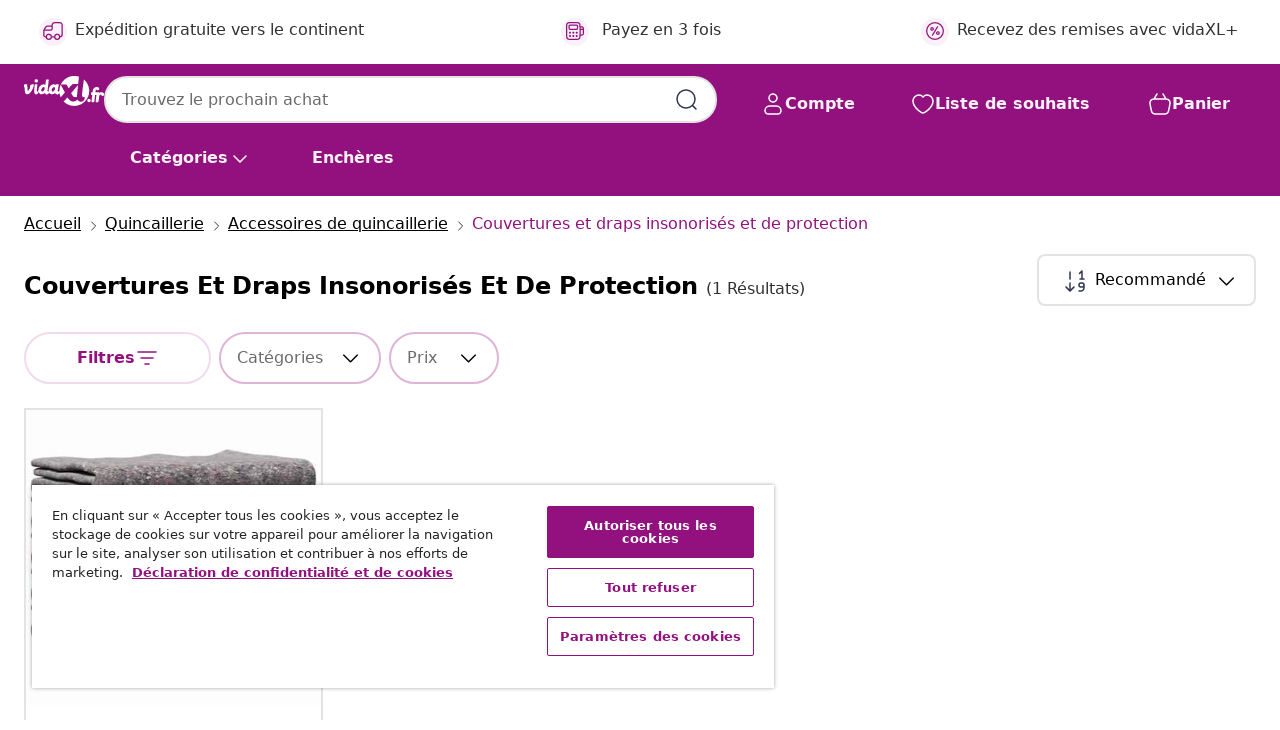

--- FILE ---
content_type: text/html;charset=UTF-8
request_url: https://www.vidaxl.fr/g/500030/couvertures-et-draps-insonorises-et-de-protection
body_size: 39571
content:
 

 











 


 

























<!DOCTYPE html>
<html lang="fr-fr" country="fr" dir="ltr">
<head>




<link rel="preload" href="/on/demandware.static/Sites-vidaxl-fr-Site/-/default/dw12605bad/fonts/vidaXLfontFE.woff" as="font" crossorigin />

<style>
    @font-face {
        font-family: vidaXLfont;
        src:  url("/on/demandware.static/Sites-vidaxl-fr-Site/-/default/dw12605bad/fonts/vidaXLfontFE.woff") format("woff");
        font-weight: 400;
        font-style: normal;
    }
</style>

<link rel="preload" href="/on/demandware.static/Sites-vidaxl-fr-Site/-/fr_FR/dw1e8bc1a1/images/vidaXL_logo.svg" as="image" />


    <link rel="preload" href="/on/demandware.static/Sites-vidaxl-fr-Site/-/fr_FR/v1768909919557/css/global-modified.css" as="style" />
    <link rel="preload" href="/on/demandware.static/Sites-vidaxl-fr-Site/-/fr_FR/v1768909919557/css/molecules.css" as="style" />



    <link rel="preload" href="//cdn.cookielaw.org/scripttemplates/otSDKStub.js" as="script" />

<!--[if gt IE 9]><!-->
<script>//common/scripts.isml</script>
<script defer type="text/javascript" src="/on/demandware.static/Sites-vidaxl-fr-Site/-/fr_FR/v1768909919557/js/main.js"></script>

    
        <script defer type="text/javascript" src="/on/demandware.static/Sites-vidaxl-fr-Site/-/fr_FR/v1768909919557/js/search.js"
            
            >
        </script>
    

    
        <script defer type="text/javascript" src="/on/demandware.static/Sites-vidaxl-fr-Site/-/fr_FR/v1768909919557/js/categoryFlowbox.js"
            
            >
        </script>
    


<!--<![endif]-->
<script>
    window.SitePreferences =  {"dataDogImageAddErrorEnable":true}
</script>


<meta charset=UTF-8>

<meta http-equiv="x-ua-compatible" content="ie=edge">

<meta name="viewport" content="width=device-width, initial-scale=1">
















    



    
        

  




    <link rel="alternate" hreflang="es-ES" href="https://www.vidaxl.es/g/500030/material-de-insonorizacion-y-transporte" >
<link rel="alternate" hreflang="de-AT" href="https://www.vidaxl.at/g/500030/transport-und-schallschutzabdeckungen" >
<link rel="alternate" hreflang="fr-FR" href="https://www.vidaxl.fr/g/500030/couvertures-et-draps-insonorises-et-de-protection" >
<link rel="alternate" hreflang="pt-PT" href="https://www.vidaxl.pt/g/500030/mantas-e-cobertores-para-transporte-e-insonorizacao" >
<link rel="alternate" hreflang="ro-RO" href="https://www.vidaxl.ro/g/500030/paturi-si-huse-pentru-transport-si-izolare-fonica" >
<link rel="alternate" hreflang="et-EE" href="https://www.vidaxl.ee/g/500030/heli-summutamise-ja-liikumise-tekid-ja-katted" >
<link rel="alternate" hreflang="ar-AE" href="https://ar.vidaxl.ae/g/500030/moving-soundproofing-blankets-covers" >
<link rel="alternate" hreflang="ja-JP" href="https://www.vidaxl.jp/g/500030/moving-soundproofing-blankets-covers" >
<link rel="alternate" hreflang="en-CA" href="https://en.vidaxl.ca/g/500030/moving-soundproofing-blankets-covers" >
<link rel="alternate" hreflang="de-CH" href="https://de.vidaxl.ch/g/500030/transport-und-schallschutzabdeckungen" >
<link rel="alternate" hreflang="en-AU" href="https://www.vidaxl.com.au/g/500030/moving-soundproofing-blankets-covers" >
<link rel="alternate" hreflang="hu-HU" href="https://www.vidaxl.hu/g/500030/mozgo-hangszigetelo-lepedok-takarok" >
<link rel="alternate" hreflang="el-GR" href="https://www.vidaxl.gr/g/500030/stromatakoyvertes-kalymmata-ixomonosis-metakomisis" >
<link rel="alternate" hreflang="lv-LV" href="https://www.vidaxl.lv/g/500030/parsegi-un-segas-skanas-izolacijai-un-parvietosanai" >
<link rel="alternate" hreflang="is-IS" href="https://is.vidaxl.is/g/500030/moving-soundproofing-blankets-covers" >
<link rel="alternate" hreflang="en-SA" href="https://en.vidaxl.sa.com/g/500030/moving-soundproofing-blankets-covers" >
<link rel="alternate" hreflang="it-IT" href="https://www.vidaxl.it/g/500030/coperte-e-coperture-per-spostamenti-e-isolamento-acustico" >
<link rel="alternate" hreflang="de-DE" href="https://www.vidaxl.de/g/500030/transport-und-schallschutzabdeckungen" >
<link rel="alternate" hreflang="en-US" href="https://www.vidaxl.com/g/500030/moving-soundproofing-blankets-covers" >
<link rel="alternate" hreflang="fr-CH" href="https://fr.vidaxl.ch/g/500030/couvertures-et-draps-insonorises-et-de-protection" >
<link rel="alternate" hreflang="fr-BE" href="https://fr.vidaxl.be/g/500030/couvertures-et-draps-insonorises-et-de-protection" >
<link rel="alternate" hreflang="en-IE" href="https://www.vidaxl.ie/g/500030/moving-soundproofing-blankets-covers" >
<link rel="alternate" hreflang="da-DK" href="https://www.vidaxl.dk/g/500030/flytte-og-lyddaempningstaepper" >
<link rel="alternate" hreflang="nb-NO" href="https://www.vidaxl.no/g/500030/transportovertrekk-og-lyddempingsdekke" >
<link rel="alternate" hreflang="sk-SK" href="https://www.vidaxl.sk/g/500030/deky-a-prikryvky-na-stahovanie-a-zvukovu-izolaciu" >
<link rel="alternate" hreflang="hr-HR" href="https://www.vidaxl.hr/g/500030/pokrivaci-i-obloge-za-zvucnu-izolaciju" >
<link rel="alternate" hreflang="uk-UA" href="https://uk.vidaxl.com.ua/g/500030/moving-soundproofing-blankets-covers" >
<link rel="alternate" hreflang="en-AE" href="https://en.vidaxl.ae/g/500030/moving-soundproofing-blankets-covers" >
<link rel="alternate" hreflang="fr-CA" href="https://fr.vidaxl.ca/g/500030/couvertures-et-draps-insonorises-et-de-protection" >
<link rel="alternate" hreflang="pl-PL" href="https://www.vidaxl.pl/g/500030/pokrowce-meblowe-do-przeprowadzek" >
<link rel="alternate" hreflang="en-GB" href="https://www.vidaxl.co.uk/g/500030/moving-soundproofing-blankets-covers" >
<link rel="alternate" hreflang="nl-BE" href="https://nl.vidaxl.be/g/500030/verhuis-en-geluidsisolatiedekens" >
<link rel="alternate" hreflang="nl-NL" href="https://www.vidaxl.nl/g/500030/verhuis-en-geluidsisolatiedekens" >
<link rel="alternate" hreflang="sv-SE" href="https://www.vidaxl.se/g/500030/filtar-och-skydd-vid-flytt-och-ljudisolering" >
<link rel="alternate" hreflang="sl-SI" href="https://www.vidaxl.si/g/500030/odeje-in-pokrivala-za-zvocno-izolacijo" >
<link rel="alternate" hreflang="fi-FI" href="https://www.vidaxl.fi/g/500030/liikunta-ja-aanisuojapeitteet" >
<link rel="alternate" hreflang="cs-CZ" href="https://www.vidaxl.cz/g/500030/deky-na-stehovani-a-zvukovou-izolaci" >
<link rel="alternate" hreflang="bg-BG" href="https://www.vidaxl.bg/g/500030/predpazni-i-zvukoizolirashti-pokrivala-i-odeyala" >
<link rel="alternate" hreflang="lt-LT" href="https://www.vidaxl.lt/g/500030/garso-izoliacijos-ir-transportavimo-medziagos" >
<link rel="alternate" hreflang="ar-SA" href="https://ar.vidaxl.sa.com/g/500030/moving-soundproofing-blankets-covers" >


    




 
    
        
            <meta property="og:title" content="Couvertures et draps insonoris&eacute;s et de protection - Compl&eacute;tez votre bo&icirc;te d'outils">
        
    

    
        
            
        
        
    

    
        
            <meta property="og:url" content="https://www.vidaxl.fr/g/500030/couvertures-et-draps-insonorises-et-de-protection">
        
    

    
        
            <meta property="og:description" content="{PlaceHolder} - Explorez une large s&eacute;lection sur Couvertures et draps insonoris&eacute;s et de protection. Choississez les meilleurs outils d&egrave;s maintenant chez vidaXL.">
        
    



    <meta property="og:image" content="https://www.vidaxl.fr/on/demandware.static/Sites-vidaxl-fr-Site/-/default/dwfc2f423e/images/social_logos/vidaxl-fr.png"/> 





        <title>Couvertures et draps insonorisés et de protection - Complétez votre boîte d'outils</title>




    
        
    
    
        
        
            <meta name="description" content="couvertures et draps insonoris&eacute;s et de protection - Explorez une large s&eacute;lection sur Couvertures et draps insonoris&eacute;s et de protection. Choississez les meilleurs outils d&egrave;s maintenant chez vidaXL." /> 
         
        
    


    <meta name="keywords" content="" />


    <meta name="robots" content="noindex, nofollow" />
 

<link rel="icon" type="image/png" href="/on/demandware.static/Sites-vidaxl-fr-Site/-/default/dwb408d4bd/images/favicons/favicon-196x196.png" sizes="196x196" />
<link rel="icon" type="image/png" href="/on/demandware.static/Sites-vidaxl-fr-Site/-/default/dwdb09da36/images/favicons/favicon-96x96.png" sizes="96x96" />
<link rel="icon" type="image/png" href="/on/demandware.static/Sites-vidaxl-fr-Site/-/default/dwbd770745/images/favicons/favicon-32x32.png" sizes="32x32" />
<link rel="icon" type="image/png" href="/on/demandware.static/Sites-vidaxl-fr-Site/-/default/dwd8b77439/images/favicons/favicon-16x16.png" sizes="16x16" />
<link rel="icon" type="image/png" href="/on/demandware.static/Sites-vidaxl-fr-Site/-/default/dwf2f441ab/images/favicons/favicon-128.png" sizes="128x128" />
<link rel="icon" type="image/png" href="/on/demandware.static/Sites-vidaxl-fr-Site/-/default/dw5db65b5c/images/favicons/favicon-48x48.png" sizes="48x48" />
<link rel="icon" type="image/png" href="/on/demandware.static/Sites-vidaxl-fr-Site/-/default/dwc06a1535/images/favicons/favicon-144x144.png" sizes="144x144" />
<link rel="icon" type="image/x-icon" href="/on/demandware.static/Sites-vidaxl-fr-Site/-/default/dw9d734a52/images/favicon.ico" />

<link rel="stylesheet" href="/on/demandware.static/Sites-vidaxl-fr-Site/-/fr_FR/v1768909919557/css/global-modified.css" />


<link rel="stylesheet" href="/on/demandware.static/Sites-vidaxl-fr-Site/-/fr_FR/v1768909919557/css/molecules.css" />


    
        <link rel="stylesheet" href="/on/demandware.static/Sites-vidaxl-fr-Site/-/fr_FR/v1768909919557/css/energyLabel.css" />
    

    
        <link rel="stylesheet" href="/on/demandware.static/Sites-vidaxl-fr-Site/-/fr_FR/v1768909919557/css/search.css" />
    


<script type="application/ld+json">
    {
    "@context": "https://schema.org",
    "@type": "Organization",
    "brand": {"name": "vidaXL", "@type": "Thing"}
    }
</script>

<script id="fallback-images-script" data-use-alternative-product-images="ONLY_MISSING">
    function handleImageError(img) {
        const useAlternativeProductImages = document.querySelector('#fallback-images-script').dataset.useAlternativeProductImages;
        var dataDogPreference = SitePreferences.dataDogImageAddErrorEnable;
        img.onerror = ""; // prevent infinite loop
        if (dataDogPreference && window.DD_RUM) {
            // Report the error to Datadog RUM
            window.DD_RUM.onReady(function() {
            if (window.DD_RUM && typeof window.DD_RUM.addError === 'function') {
                console.log('Reporting image load error to Datadog RUM for image:', img.src);
                window.DD_RUM.addError(new Error('Main image load error:'+img.src), {
                    source: 'image',
                    handling: 'handled',
                    imgSrc: img.src,
                    alt: img.alt || ''
                });
            }
            });
         }
        if (useAlternativeProductImages === 'ONLY_MISSING' && img.dataset.alternativeImgSrc) {
            img.src = img.dataset.alternativeImgSrc;
            img.onerror = function () {
                img.src = img.dataset.errorSrc;
                if (dataDogPreference && window.DD_RUM) {               
                    // Report secondary error to Datadog RUM
                    window.DD_RUM.onReady(function() {
                        if (window.DD_RUM && typeof window.DD_RUM.addError === 'function') {
                            console.log('Reporting alternative image load error to Datadog RUM for image:', img.dataset.alternativeImgSrc);
                            window.DD_RUM.addError(new Error('Alternative image load error:' + img.dataset.alternativeImgSrc), {
                                handling: 'handled',
                                imgSrc: img.src,
                                alt: img.alt || ''
                            });
                        }
                    });
                }
            };
        } else if (img.dataset.sourceImg) {
            if (img.dataset.altImgSrc){
                img.src = img.dataset.altImgSrc;
                img.removeAttribute('srcset');
                img.onerror = function () {
                const fallbackTried = img.dataset.fallbackTried === "true";
                if (!fallbackTried) {
                    img.dataset.fallbackTried = "true";
                    img.src = img.dataset.errorSrc;
                    if (dataDogPreference && window.DD_RUM) {
                        // Report secondary error to Datadog RUM
                        window.DD_RUM.onReady(function() {
                            if (window.DD_RUM && typeof window.DD_RUM.addError === 'function') {
                                console.log('Reporting alternative image load error to Datadog RUM for image:', img.dataset.altImgSrc);
                                window.DD_RUM.addError(new Error('Alternative image load error:' + img.dataset.altImgSrc), {
                                    handling: 'handled',
                                    imgSrc: img.src,
                                    alt: img.alt || ''
                                    });
                                }
                        });
                    }
                    img.removeAttribute('srcset');
                    img.classList.add('unavailable-image-loaded');
                } else {
                    img.onerror = null; // stop the loop
                }
            };
            }
        } 
        else if (img.dataset.errorSrc) {
            img.src = img.dataset.errorSrc;
        }
    }

    function handleBackgroundImageError(imgElement) {
        const fallbackImage = imgElement.getAttribute('data-alternative-img-src');
        const errorImage = imgElement.getAttribute('data-error-src') || '/images/product-image-unavailable.svg';

        // Determine the final image to use for <img src>
        const finalImage = (fallbackImage && fallbackImage.trim() !== '') ? fallbackImage : errorImage;

        // Apply the fallback or error image to the <img>
        imgElement.src = finalImage;
    }

// Separate function that sets the background image
function applyOverlayBackground(imgElement, imageUrl) {
    if (imageUrl && imageUrl.trim() !== '' && imageUrl !== 'null') {
        const parentDiv = imgElement.closest('div');
        if (parentDiv) {
            parentDiv.style.backgroundImage = 'var(--overlay-gradient), url('+ imageUrl +')';
        }
    }
    imgElement.classList.add('invisible');
}

</script>





<!-- Consent Mode default settings -->
<script>
    var dataLayer = dataLayer || [];
    function gtag(){dataLayer.push(arguments);}

    gtag('consent', 'default', {
    'ad_storage': 'denied',
    'analytics_storage': 'denied',
    'functionality_storage': 'denied',
    'personalization_storage': 'denied',
    'security_storage': 'denied',
    'ad_user_data': 'denied',
    'ad_personalization': 'denied',
    'wait_for_update': 500
    });
</script>





<script>
    window.dataLayer = window.dataLayer || [];
</script>


    <script async src="https://536004373.collect.igodigital.com/collect.js"> </script>
    <script>
    var _etmc = [];
    _etmc.push(["setOrgId", 536004373]);
    </script>





    
        
                <!-- Google Tag Manager -->
                <script>(function(w,d,s,l,i){w[l]=w[l]||[];w[l].push({'gtm.start':
                        new Date().getTime(),event:'gtm.js'});var f=d.getElementsByTagName(s)[0],
                    j=d.createElement(s),dl=l!='dataLayer'?'&l='+l:'';j.async=true;j.src=
                    'https://www.googletagmanager.com/gtm.js?id='+i+dl;f.parentNode.insertBefore(j,f);
                })(window,document,'script','dataLayer','GTM-T53NPDD');</script>
                <!-- End Google Tag Manager -->
        
    

    
    



    <!-- OneTrust Cookies Consent Notice start for www.vidaxl.fr-->
    <script src="https://cdn.cookielaw.org/scripttemplates/otSDKStub.js" charset="UTF-8"
        data-domain-script="38a477d1-d2a8-41ca-aa97-f8c1a8abf11d" data-document-language="true" ></script>
    <script>
        function OptanonWrapper() { }
    </script>
    <!-- OneTrust Cookies Consent Notice end for www.vidaxl.fr-->



    <!-- Prefixbox Integration -->
<link rel="preconnect" href="https://integration.prefixbox.com/" />
<link rel="dns-prefetch" href="https://integration.prefixbox.com/" />
<link rel="preconnect" href="https://api.prefixbox.com/" />
<link rel="dns-prefetch" href="https://api.prefixbox.com/" />
<script>
    window.prefixboxAnalytics=window.prefixboxAnalytics||function(t,s,p,o){(window.pfbxQueue=window.pfbxQueue||[]).push({type:t,source:s,params:p,overrideObject:o});};
    window.prefixboxFunctions=window.prefixboxFunctions||{}; window.prefixboxCustomerFunctions=window.prefixboxCustomerFunctions||{};
</script>
<script
    id="prefixbox-integration-v2"
    async
    defer
    fetchpriority="high"
    type="text/javascript"
    src="https://integration.prefixbox.com/18bd394b-e43b-4d23-b6bc-f20907b840c0"
> </script>
<!-- End Prefixbox Integration -->



<link rel="canonical" href="https://www.vidaxl.fr/g/500030/couvertures-et-draps-insonorises-et-de-protection"/>










<script type="text/javascript">//<!--
/* <![CDATA[ (head-active_data.js) */
var dw = (window.dw || {});
dw.ac = {
    _analytics: null,
    _events: [],
    _category: "",
    _searchData: "",
    _anact: "",
    _anact_nohit_tag: "",
    _analytics_enabled: "true",
    _timeZone: "Europe/Paris",
    _capture: function(configs) {
        if (Object.prototype.toString.call(configs) === "[object Array]") {
            configs.forEach(captureObject);
            return;
        }
        dw.ac._events.push(configs);
    },
	capture: function() { 
		dw.ac._capture(arguments);
		// send to CQ as well:
		if (window.CQuotient) {
			window.CQuotient.trackEventsFromAC(arguments);
		}
	},
    EV_PRD_SEARCHHIT: "searchhit",
    EV_PRD_DETAIL: "detail",
    EV_PRD_RECOMMENDATION: "recommendation",
    EV_PRD_SETPRODUCT: "setproduct",
    applyContext: function(context) {
        if (typeof context === "object" && context.hasOwnProperty("category")) {
        	dw.ac._category = context.category;
        }
        if (typeof context === "object" && context.hasOwnProperty("searchData")) {
        	dw.ac._searchData = context.searchData;
        }
    },
    setDWAnalytics: function(analytics) {
        dw.ac._analytics = analytics;
    },
    eventsIsEmpty: function() {
        return 0 == dw.ac._events.length;
    }
};
/* ]]> */
// -->
</script>
<script type="text/javascript">//<!--
/* <![CDATA[ (head-cquotient.js) */
var CQuotient = window.CQuotient = {};
CQuotient.clientId = 'bfns-vidaxl-fr';
CQuotient.realm = 'BFNS';
CQuotient.siteId = 'vidaxl-fr';
CQuotient.instanceType = 'prd';
CQuotient.locale = 'fr_FR';
CQuotient.fbPixelId = '342573886446976';
CQuotient.activities = [];
CQuotient.cqcid='';
CQuotient.cquid='';
CQuotient.cqeid='';
CQuotient.cqlid='';
CQuotient.apiHost='api.cquotient.com';
/* Turn this on to test against Staging Einstein */
/* CQuotient.useTest= true; */
CQuotient.useTest = ('true' === 'false');
CQuotient.initFromCookies = function () {
	var ca = document.cookie.split(';');
	for(var i=0;i < ca.length;i++) {
	  var c = ca[i];
	  while (c.charAt(0)==' ') c = c.substring(1,c.length);
	  if (c.indexOf('cqcid=') == 0) {
		CQuotient.cqcid=c.substring('cqcid='.length,c.length);
	  } else if (c.indexOf('cquid=') == 0) {
		  var value = c.substring('cquid='.length,c.length);
		  if (value) {
		  	var split_value = value.split("|", 3);
		  	if (split_value.length > 0) {
			  CQuotient.cquid=split_value[0];
		  	}
		  	if (split_value.length > 1) {
			  CQuotient.cqeid=split_value[1];
		  	}
		  	if (split_value.length > 2) {
			  CQuotient.cqlid=split_value[2];
		  	}
		  }
	  }
	}
}
CQuotient.getCQCookieId = function () {
	if(window.CQuotient.cqcid == '')
		window.CQuotient.initFromCookies();
	return window.CQuotient.cqcid;
};
CQuotient.getCQUserId = function () {
	if(window.CQuotient.cquid == '')
		window.CQuotient.initFromCookies();
	return window.CQuotient.cquid;
};
CQuotient.getCQHashedEmail = function () {
	if(window.CQuotient.cqeid == '')
		window.CQuotient.initFromCookies();
	return window.CQuotient.cqeid;
};
CQuotient.getCQHashedLogin = function () {
	if(window.CQuotient.cqlid == '')
		window.CQuotient.initFromCookies();
	return window.CQuotient.cqlid;
};
CQuotient.trackEventsFromAC = function (/* Object or Array */ events) {
try {
	if (Object.prototype.toString.call(events) === "[object Array]") {
		events.forEach(_trackASingleCQEvent);
	} else {
		CQuotient._trackASingleCQEvent(events);
	}
} catch(err) {}
};
CQuotient._trackASingleCQEvent = function ( /* Object */ event) {
	if (event && event.id) {
		if (event.type === dw.ac.EV_PRD_DETAIL) {
			CQuotient.trackViewProduct( {id:'', alt_id: event.id, type: 'raw_sku'} );
		} // not handling the other dw.ac.* events currently
	}
};
CQuotient.trackViewProduct = function(/* Object */ cqParamData){
	var cq_params = {};
	cq_params.cookieId = CQuotient.getCQCookieId();
	cq_params.userId = CQuotient.getCQUserId();
	cq_params.emailId = CQuotient.getCQHashedEmail();
	cq_params.loginId = CQuotient.getCQHashedLogin();
	cq_params.product = cqParamData.product;
	cq_params.realm = cqParamData.realm;
	cq_params.siteId = cqParamData.siteId;
	cq_params.instanceType = cqParamData.instanceType;
	cq_params.locale = CQuotient.locale;
	
	if(CQuotient.sendActivity) {
		CQuotient.sendActivity(CQuotient.clientId, 'viewProduct', cq_params);
	} else {
		CQuotient.activities.push({activityType: 'viewProduct', parameters: cq_params});
	}
};
/* ]]> */
// -->
</script>


   <script type="application/ld+json">
        {"@context":"http://schema.org/","@type":"ItemList","itemListElement":[{"@type":"ListItem","position":1,"url":"https://www.vidaxl.fr/e/vidaxl-couvertures-de-demenagement-5-pcs-gris-150-x-200-cm-tissu/8721288601780.html"}]}
    </script>



</head>
<body>

    
        
    

    
    


<div
class="page "
data-action="Search-Show"
data-locale="fr_FR"
data-querystring="cgid=500030"
>


























 

 











 


 



























<div
    class="d-none js-auth-data"
    data-authenticated="false"
    data-registered="false"
    data-dropshipper="null"
    data-isbusinessuser="false"
>
</div>




<div class="container usp-container d-flex flex-row js-usp-row">
    <div class="col-12">
        
	
	<div class="content-asset"><!-- dwMarker="content" dwContentID="8d1ce502cdc295536b7778c4b8" -->
		<div class="usp slick-not-init" id="header-usp">
    <p class="usp-block" data-toggle="modal" data-target="#uspModal">
        <span class="usp-icons">
            <svg width="24" height="24" viewBox="0 0 24 24" fill="none"
                xmlns="http://www.w3.org/2000/svg">
                <path
                    d="M9.13784 4.72433C10.0591 2.8819 10.5197 1.96069 11.143 1.66508C11.6854 1.40782 12.3146 1.40782 12.8571 1.66508C13.4804 1.96069 13.941 2.88191 14.8622 4.72434L15.2215 5.4429C15.5059 6.01177 15.6481 6.29621 15.8562 6.51399C16.0403 6.70676 16.2612 6.86077 16.5058 6.96694C16.782 7.08689 17.0981 7.12201 17.7302 7.19225L18.0564 7.22849C20.2646 7.47385 21.3687 7.59653 21.8677 8.10561C22.3013 8.54802 22.5055 9.16639 22.4205 9.78001C22.3227 10.4861 21.5086 11.242 19.8805 12.7539L19.5361 13.0736C18.9804 13.5897 18.7025 13.8477 18.5419 14.1604C18.4 14.4368 18.3244 14.7424 18.3211 15.0531C18.3174 15.4046 18.4446 15.7671 18.699 16.4921V16.4921C19.5294 18.8587 19.9446 20.042 19.673 20.7338C19.4374 21.3339 18.927 21.7836 18.3021 21.9418C17.5816 22.1241 16.4767 21.5717 14.267 20.4668L13.4311 20.0489C12.9064 19.7865 12.644 19.6553 12.3688 19.6037C12.1251 19.558 11.8749 19.558 11.6312 19.6037C11.356 19.6553 11.0937 19.7865 10.5689 20.0489L9.73299 20.4668C7.52325 21.5717 6.41838 22.1241 5.69791 21.9418C5.07298 21.7836 4.56261 21.3339 4.32703 20.7338C4.05543 20.042 4.47062 18.8587 5.30101 16.4921V16.4921C5.55541 15.7671 5.68261 15.4046 5.67891 15.0531C5.67565 14.7424 5.60005 14.4368 5.45811 14.1604C5.29751 13.8477 5.01964 13.5897 4.46388 13.0736L4.11954 12.7539C2.49141 11.242 1.67734 10.4861 1.57953 9.78001C1.49453 9.16639 1.69867 8.54802 2.13229 8.10561C2.63127 7.59653 3.73538 7.47385 5.9436 7.22849L6.26976 7.19225C6.90189 7.12201 7.21795 7.08689 7.49423 6.96694C7.73879 6.86077 7.95965 6.70676 8.14383 6.51399C8.35189 6.29621 8.49411 6.01178 8.77855 5.44291L9.13784 4.72433Z"
                    stroke="var(--color-plum-500, #93117e)" stroke-width="1.5"
                    stroke-linecap="round"
                    stroke-linejoin="round" />
            </svg>
        </span>
        <span>Offres 24h/24,7j/7</span>
    </p>
    <p class="usp-block" data-toggle="modal" data-target="#uspModal">
        <span class="usp-icons">
            <svg width="24" height="24" viewBox="0 0 24 24" fill="none"
                xmlns="http://www.w3.org/2000/svg">
                <path
                    d="M10 19H14M10 19C10 20.6569 8.65685 22 7 22C5.34315 22 4 20.6569 4 19M10 19C10 17.3431 8.65685 16 7 16C5.34315 16 4 17.3431 4 19M14 19C14 20.6569 15.3431 22 17 22C18.6569 22 20 20.6569 20 19M14 19C14 17.3431 15.3431 16 17 16C18.6569 16 20 17.3431 20 19M20 19V19C21.6569 19 23 17.6569 23 16V6.8C23 5.11984 23 4.27976 22.673 3.63803C22.3854 3.07354 21.9265 2.6146 21.362 2.32698C20.7202 2 19.8802 2 18.2 2H15.8C14.1198 2 13.2798 2 12.638 2.32698C12.0735 2.6146 11.6146 3.07354 11.327 3.63803C11 4.27976 11 5.11984 11 6.8V7.8C11 8.9201 11 9.48016 10.782 9.90798C10.5903 10.2843 10.2843 10.5903 9.90798 10.782C9.48016 11 8.92011 11 7.8 11H1.5M4 19V19C3.06812 19 2.60218 19 2.23463 18.8478C1.74458 18.6448 1.35523 18.2554 1.15224 17.7654C1 17.3978 1 16.9319 1 16V12.7727C1 12.1129 1 11.783 1.05245 11.4623C1.09902 11.1775 1.17626 10.8987 1.28282 10.6306C1.40284 10.3286 1.57257 10.0457 1.91205 9.47992L2.13566 9.10723C2.8155 7.97416 3.15542 7.40763 3.62342 6.99611C4.03758 6.63195 4.52256 6.35736 5.04791 6.18958C5.64157 6 6.30225 6 7.62362 6H11"
                    stroke="var(--color-plum-500, #93117e)" stroke-width="1.5"
                    stroke-linecap="round" stroke-linejoin="round" />
            </svg>
        </span>
        <span>Expédition gratuite vers le continent</span>
    </p>
    <p class="usp-block" data-toggle="modal" data-target="#uspModal">
        <span class="usp-icons">
            <svg width="24" height="24" viewBox="0 0 24 24" fill="none"
                xmlns="http://www.w3.org/2000/svg">
                <path
                    d="M6.5 14C6.5 14.2761 6.27614 14.5 6 14.5C5.72386 14.5 5.5 14.2761 5.5 14M6.5 14C6.5 13.7239 6.27614 13.5 6 13.5C5.72386 13.5 5.5 13.7239 5.5 14M6.5 14H5.5M6.5 18C6.5 18.2761 6.27614 18.5 6 18.5C5.72386 18.5 5.5 18.2761 5.5 18M6.5 18C6.5 17.7239 6.27614 17.5 6 17.5C5.72386 17.5 5.5 17.7239 5.5 18M6.5 18H5.5M10.5 14C10.5 14.2761 10.2761 14.5 10 14.5C9.72386 14.5 9.5 14.2761 9.5 14M10.5 14C10.5 13.7239 10.2761 13.5 10 13.5C9.72386 13.5 9.5 13.7239 9.5 14M10.5 14H9.5M10.5 18C10.5 18.2761 10.2761 18.5 10 18.5C9.72386 18.5 9.5 18.2761 9.5 18M10.5 18C10.5 17.7239 10.2761 17.5 10 17.5C9.72386 17.5 9.5 17.7239 9.5 18M10.5 18H9.5M14.5 14C14.5 14.2761 14.2761 14.5 14 14.5C13.7239 14.5 13.5 14.2761 13.5 14M14.5 14C14.5 13.7239 14.2761 13.5 14 13.5C13.7239 13.5 13.5 13.7239 13.5 14M14.5 14H13.5M14.5 18C14.5 18.2761 14.2761 18.5 14 18.5C13.7239 18.5 13.5 18.2761 13.5 18M14.5 18C14.5 17.7239 14.2761 17.5 14 17.5C13.7239 17.5 13.5 17.7239 13.5 18M14.5 18H13.5M22 10H18M18 7H18.8C19.9201 7 20.4802 7 20.908 7.21799C21.2843 7.40973 21.5903 7.71569 21.782 8.09202C22 8.51984 22 9.07989 22 10.2V13.8C22 14.9201 22 15.4802 21.782 15.908C21.5903 16.2843 21.2843 16.5903 20.908 16.782C20.4802 17 19.9201 17 18.8 17H18M6.6 10H13.4C13.9601 10 14.2401 10 14.454 9.89101C14.6422 9.79513 14.7951 9.64215 14.891 9.45399C15 9.24008 15 8.96005 15 8.4V6.6C15 6.03995 15 5.75992 14.891 5.54601C14.7951 5.35785 14.6422 5.20487 14.454 5.10899C14.2401 5 13.9601 5 13.4 5H6.6C6.03995 5 5.75992 5 5.54601 5.10899C5.35785 5.20487 5.20487 5.35785 5.10899 5.54601C5 5.75992 5 6.03995 5 6.6V8.4C5 8.96005 5 9.24008 5.10899 9.45399C5.20487 9.64215 5.35785 9.79513 5.54601 9.89101C5.75992 10 6.03995 10 6.6 10ZM6.8 22H13.2C14.8802 22 15.7202 22 16.362 21.673C16.9265 21.3854 17.3854 20.9265 17.673 20.362C18 19.7202 18 18.8802 18 17.2V6.8C18 5.11984 18 4.27976 17.673 3.63803C17.3854 3.07354 16.9265 2.6146 16.362 2.32698C15.7202 2 14.8802 2 13.2 2H6.8C5.11984 2 4.27976 2 3.63803 2.32698C3.07354 2.6146 2.6146 3.07354 2.32698 3.63803C2 4.27976 2 5.11984 2 6.8V17.2C2 18.8802 2 19.7202 2.32698 20.362C2.6146 20.9265 3.07354 21.3854 3.63803 21.673C4.27976 22 5.11984 22 6.8 22Z"
                    stroke="var(--color-plum-500, #93117e)" stroke-width="1.5"
                    stroke-linecap="round"
                    stroke-linejoin="round" />
            </svg>
        </span>
        <span>Payez en 3 fois</span>
    </p>
    <p class="usp-block" data-toggle="modal" data-target="#uspModal">
        <span class="usp-icons">
            <svg width="24" height="24" viewBox="0 0 24 24" fill="none"
                xmlns="http://www.w3.org/2000/svg">
                <path
                    d="M14.9999 7L8.99988 17M22 12C22 17.5228 17.5228 22 12 22C6.47715 22 2 17.5228 2 12C2 6.47715 6.47715 2 12 2C17.5228 2 22 6.47715 22 12ZM9.99988 9.5C9.99988 10.3284 9.32831 11 8.49988 11C7.67145 11 6.99988 10.3284 6.99988 9.5C6.99988 8.67157 7.67145 8 8.49988 8C9.32831 8 9.99988 8.67157 9.99988 9.5ZM16.9999 14.5C16.9999 15.3284 16.3283 16 15.4999 16C14.6715 16 13.9999 15.3284 13.9999 14.5C13.9999 13.6716 14.6715 13 15.4999 13C16.3283 13 16.9999 13.6716 16.9999 14.5Z"
                    stroke="var(--color-plum-500, #93117e)" stroke-width="1.5"
                    stroke-linecap="round"
                    stroke-linejoin="round" />
            </svg>
        </span>
        <span>Recevez des remises avec vidaXL+</span>
    </p>   
</div>
	</div> <!-- End content-asset -->



        <div class="modal fade p-0 custom-modal" id="uspModal" tabindex="-1" role="dialog" aria-labelledby="uspModal">
            <div class="modal-dialog" role="document">
                <div class="modal-content">
                    <div>
                        <div class="modal-header-usp">
                            <p class="modal-title-usp">Pourquoi choisir vidaXL ?
                                
<button 
    class="vbtn text-base btn-neutral transparent pill btn-semantic font-weight-semibold"
    type="button"
    
        data-dismiss="modal"
        
        
        
        
        
        
        aria-label="Fermer le menu"
        
        name="button"
        >

        

        
    
         
            
                <img class="" src="/on/demandware.static/Sites-vidaxl-fr-Site/-/default/dwac11c557/images/svg/common/cross.svg"
                    alt="Effacer les mots-cl&eacute;s de recherche" width="24px"
                    height="24px">
            
        

        

        

        

    

    

</button>
                            </p>
                        </div>
                    </div>
                    <div class="usp-layout">
                        







<div class="templatePage" id="headerusp">
<div class="experience-region experience-main"><div class="experience-component experience-custom_layouts-headerUSP">

<div class="mobile-2r-2c">
    <div class="usp-row">
        <div class="region usp-section"><div class="experience-component experience-custom_assets-usp">
























 

 











 


 























<div class="modal-body-usp row">
    <div class="popup-usp">
        <div class="usp-main">
            <div class="usp-icon">
                <img src="/on/demandware.static/Sites-vidaxl-fr-Site/-/default/dw2d18756e/images/svg/usp/star.svg" alt="usp icon" width="100%" height="100%"/>
            </div>
            <div class="row-des">
                <p class="text-base font-weight-bold title">Offres 24h/24,7j/7</p>
                <p class="description">Trouvez les meilleures offres et produits &agrave; prix r&eacute;duits tous les jours sur vidaXL!</p>
            </div>
        </div>
        
            

<a
class="btn-neutral outlined text-base font-weight-semibold vbtn text-base "

href="https://www.vidaxl.fr/cms-coupon-code.html"
target="_self"
tabindex="0"
title="button" role="button"
aria-label="button"






>




<span class="btn-text">Voir les offres</span>



</a>
        
    </div>
</div></div></div>
        <div class="region usp-section"><div class="experience-component experience-custom_assets-usp">
























 

 











 


 























<div class="modal-body-usp row">
    <div class="popup-usp">
        <div class="usp-main">
            <div class="usp-icon">
                <img src="/on/demandware.static/Sites-vidaxl-fr-Site/-/default/dwb8d6a768/images/svg/usp/truck.svg" alt="usp icon" width="100%" height="100%"/>
            </div>
            <div class="row-des">
                <p class="text-base font-weight-bold title">Exp&eacute;dition gratuite vers le continent</p>
                <p class="description">Profitez de l'exp&eacute;dition gratuite vers le continent pour tous les articles, grands ou petits !</p>
            </div>
        </div>
        
    </div>
</div></div></div>
        <div class="region usp-section"><div class="experience-component experience-custom_assets-usp">
























 

 











 


 























<div class="modal-body-usp row">
    <div class="popup-usp">
        <div class="usp-main">
            <div class="usp-icon">
                <img src="/on/demandware.static/Sites-vidaxl-fr-Site/-/default/dw6ba87ef3/images/svg/usp/pos.svg" alt="usp icon" width="100%" height="100%"/>
            </div>
            <div class="row-des">
                <p class="text-base font-weight-bold title">Payez en 3 fois</p>
                <p class="description">Chez vidaXL, vous pouvez obtenir votre produit pr&eacute;f&eacute;r&eacute; tout de suite et payer en plusieurs versements avec Klarna !</p>
            </div>
        </div>
        
    </div>
</div></div></div>
        <div class="region usp-section"><div class="experience-component experience-custom_assets-usp">
























 

 











 


 























<div class="modal-body-usp row">
    <div class="popup-usp">
        <div class="usp-main">
            <div class="usp-icon">
                <img src="/on/demandware.static/Sites-vidaxl-fr-Site/-/default/dw2722eabe/images/svg/usp/procent-circle.svg" alt="usp icon" width="100%" height="100%"/>
            </div>
            <div class="row-des">
                <p class="text-base font-weight-bold title">Recevez des remises avec vidaXL+</p>
                <p class="description">Ouvrez votre compte d&egrave;s aujourd'hui et voyez vos points vidaXL+ augmenter. Plus vous achetez, plus vous pouvez b&eacute;n&eacute;ficier de r&eacute;ductions importantes !</p>
            </div>
        </div>
        
            

<a
class="btn-neutral outlined text-base font-weight-semibold vbtn text-base "

href="https://www.vidaxl.fr/loyalty-vidaXL.html"
target="_self"
tabindex="0"
title="button" role="button"
aria-label="button"






>




<span class="btn-text">Cr&eacute;ez un compte</span>



</a>
        
    </div>
</div></div></div>
    </div>
</div></div></div>
</div>




                    </div>
                </div>
            </div>
        </div>
    </div>
    <div class="search-tooltip d-none">
        <span class="tooltip">Veuillez entrer un terme de recherche</span>
    </div>
    
</div>
<header id="header" class="bg-primary sticky-top js-navigation header-wrapper ">
    <div class="header-container container-max-width">
        <nav class="d-block">
            <div class="row js-nav-row bg-primary hide-search-desktop header-nav-row flex-nowrap d-xl-flex">
                <button class="vbtn btn-base js-navbar-toggler navbar-toggler d-desktop-none" type="button"
                    aria-controls="sg-navbar-collapse" aria-expanded="false" aria-label="Toggle navigation">
                    <div class="nav-toggle d-inline-block">
                        <div class="nav-navicon">
                            <img class="menu-icon" src="/on/demandware.static/Sites-vidaxl-fr-Site/-/default/dw707bd61a/images/svg/common/menu.svg"
                                alt=" menu" width="24" height="24">
                        </div>
                    </div>
                </button>
                <a id="logo" class="col justify-content-center align-content-center notranslate menu-logo"
                    href="/" title="vidaXL Accueil">
                    <img class="svg logo text-primary" src="/on/demandware.static/Sites-vidaxl-fr-Site/-/fr_FR/dw1e8bc1a1/images/vidaXL_logo.svg"
                        alt="vidaXL Home" width="100%" height="100%">

                    <img class="svg logo text-primary mobile-sticky-logo"
                        src="/on/demandware.static/Sites-vidaxl-fr-Site/-/default/dw8596f5bc/images/svg/common/vidaXL_logo_white.svg" alt="vidaXL Home" width="100%" height="100%">
                </a>
                <div
                    class="d-none d-desktop-none categories-button-block js-categories-button-block header-categorie-links">
                    
<button 
    class="vbtn text-base btn-base pill js-toggle-navigation js-bottom-menu-item font-weight-semibold"
    type="button"
    
        
        
        
        
        
        
        
        aria-label="Cat&eacute;gories"
        
        name="button"
        >

        

        
    
        

        

        

        
            <span class="btn-text">Cat&eacute;gories</span>
        

    

     
           
            
                <svg width="24" height="24" viewBox="0 0 24 24" fill="none" xmlns="http://www.w3.org/2000/svg">
                    <path d="M10 6L16 12L10 18" stroke-width="1.5" stroke-linecap="round" stroke-linejoin="round"/>
                </svg>
            
            
            
    

</button>
                </div>
                <div class="col px-0 d-none d-desktop-block">
                    






























 

 











 


 























<div class="site-search w-100 search-bar">
    <form role="search" action="/catalogsearch/result" method="get" name="simpleSearch" class="h-100">

        <div class="input-group search-input-container">
            <input class="search-field horizontal-shake-animation flex-fill text-input text-base fint-weight-regular"
    type="text"
    name="q"
    value=""
    enterkeyhint="search"
    placeholder="Trouvez le prochain achat"
    role="combobox"
    aria-describedby="search-assistive-text"
    aria-haspopup="listbox"
    maxlength="100"
    aria-owns="search-results"
    aria-expanded="false"
    aria-autocomplete="list"
    aria-activedescendant=""
    aria-controls="search-results"
    aria-label="Saisir le mot-cl&eacute; ou le num&eacute;ro d'article"
    autocomplete="off"
/>

            
<button 
    class="vbtn text-base btn-semantic d-none reset-button horizontal-shake-animation pill btn-base outlined"
    type="button"
    
        
        
        
        
        
        
        
        aria-label="Effacer les mots-cl&eacute;s de recherche"
        
        name="button"
        >

        

        
    
         
            
                <img class="" src="/on/demandware.static/Sites-vidaxl-fr-Site/-/default/dwac11c557/images/svg/common/cross.svg"
                    alt="Effacer les mots-cl&eacute;s de recherche" width="24px"
                    height="24px">
            
        

        

        

        

    

    

</button>
            
<button 
    class="vbtn text-base btn-semantic search-button horizontal-shake-animation pill btn-base outlined"
    type="button"
    
        
        
        
        
        
        
        
        aria-label="Soumettre des mots-cl&eacute;s de recherche"
        
        name="search-button"
        >

        

        
    
         
            
                <img class="" src="/on/demandware.static/Sites-vidaxl-fr-Site/-/default/dw58f42cc3/images/svg/common/search.svg"
                    alt="Search Icon" width="24px"
                    height="24px">
            
        

        

        

        

    

    

</button>

            <div class="suggestions-wrapper w-100 mt-1"
                data-url="/on/demandware.store/Sites-vidaxl-fr-Site/fr_FR/SearchServices-GetSuggestions?q=">
                
























 

 











 


 






















<div class="flex-column suggestions presearch-suggestions border-0 shadow-lg" style="display: none">
    <div class="recentsearchDisplay">
        <div class="font-weight-bold text-sm search-sug-header">Vos recherches r&eacute;centes </div>
        <div class="recentSearchesShow" id="recentSearchesShowID" data-no-recent-search-message="Aucune recherche r&eacute;cente disponible"></div>
    </div>

    
        
	
	<div class="content-asset"><!-- dwMarker="content" dwContentID="4c6dbbd2bc4ca92bdcfcff2a43" -->
		<div class="presearch-configurator px-3 pb-3">
  <p class="fw-bold h5">Configurateur de meubles</p>
  <a class="btn btn-outline-secondary custom-btn" href="https://www.vidaxl.fr/customizable-beds-and-bed-accessories">
    <span>
      <img class="custom-icon" alt="Category_Bedroom" src="https://www.vidaxl.fr/on/demandware.static/-/Library-Sites-vidaXLSharedLibrary/default/dw71c599de/Icons/Category_Bedroom.svg" title="" />Configurateur de lit
    </span>
  </a>
</div>
<hr class="custom-hr" />
<style type="text/css">
.presearch-configurator .btn.custom-btn {
  border: 2px solid #E3E3E3;
  border-radius: 8px;
}

.presearch-configurator  .custom-icon {
  width: 16px;
  display: inline;
  margin-right: 8px;
}

hr.custom-hr {
  border-color: #e3e3e3;
}
</style>
	</div> <!-- End content-asset -->



    

    

    
    <p class="text-sm font-weight-bold search-sug-header popularsearchDisplay">Recherches populaires</p>
    <div class="flex-row attribute-chips chip-items">
       
            <div class="chip-item-container">
                

<a
class="btn-tab horizontal attribute-chip chip-item text-base font-weight-regular vbtn text-base "

href="/catalogsearch/result?q=100%20x%20200%20matelas"
target="_self"
tabindex="0"
title="100 x 200 matelas" role="button"
aria-label="100 x 200 matelas"






>




<span class="btn-text">100 x 200 matelas</span>



</a>
            </div>
        
            <div class="chip-item-container">
                

<a
class="btn-tab horizontal attribute-chip chip-item text-base font-weight-regular vbtn text-base "

href="/catalogsearch/result?q=8720287152507"
target="_self"
tabindex="0"
title="8720287152507" role="button"
aria-label="8720287152507"






>




<span class="btn-text">8720287152507</span>



</a>
            </div>
        
            <div class="chip-item-container">
                

<a
class="btn-tab horizontal attribute-chip chip-item text-base font-weight-regular vbtn text-base "

href="/catalogsearch/result?q=armoire%20lavabo%20ch%C3%AAne%20fume"
target="_self"
tabindex="0"
title="armoire lavabo ch&ecirc;ne fume" role="button"
aria-label="armoire lavabo ch&ecirc;ne fume"






>




<span class="btn-text">armoire lavabo ch&ecirc;ne fume</span>



</a>
            </div>
        
            <div class="chip-item-container">
                

<a
class="btn-tab horizontal attribute-chip chip-item text-base font-weight-regular vbtn text-base "

href="/catalogsearch/result?q=console%20bois%20de%20manguier"
target="_self"
tabindex="0"
title="console bois de manguier" role="button"
aria-label="console bois de manguier"






>




<span class="btn-text">console bois de manguier</span>



</a>
            </div>
        
            <div class="chip-item-container">
                

<a
class="btn-tab horizontal attribute-chip chip-item text-base font-weight-regular vbtn text-base "

href="/catalogsearch/result?q=fauteuil%201%20place"
target="_self"
tabindex="0"
title="fauteuil 1 place" role="button"
aria-label="fauteuil 1 place"






>




<span class="btn-text">fauteuil 1 place</span>



</a>
            </div>
        
            <div class="chip-item-container">
                

<a
class="btn-tab horizontal attribute-chip chip-item text-base font-weight-regular vbtn text-base "

href="/catalogsearch/result?q=meuble%20tv"
target="_self"
tabindex="0"
title="meuble tv" role="button"
aria-label="meuble tv"






>




<span class="btn-text">meuble tv</span>



</a>
            </div>
        
            <div class="chip-item-container">
                

<a
class="btn-tab horizontal attribute-chip chip-item text-base font-weight-regular vbtn text-base "

href="/catalogsearch/result?q=table%20basse"
target="_self"
tabindex="0"
title="table basse" role="button"
aria-label="table basse"






>




<span class="btn-text">table basse</span>



</a>
            </div>
        
            <div class="chip-item-container">
                

<a
class="btn-tab horizontal attribute-chip chip-item text-base font-weight-regular vbtn text-base "

href="/catalogsearch/result?q=t%C3%AAte%20de%20lit"
target="_self"
tabindex="0"
title="t&ecirc;te de lit" role="button"
aria-label="t&ecirc;te de lit"






>




<span class="btn-text">t&ecirc;te de lit</span>



</a>
            </div>
        
            <div class="chip-item-container">
                

<a
class="btn-tab horizontal attribute-chip chip-item text-base font-weight-regular vbtn text-base "

href="/catalogsearch/result?q=buffet"
target="_self"
tabindex="0"
title="buffet" role="button"
aria-label="buffet"






>




<span class="btn-text">buffet</span>



</a>
            </div>
        
            <div class="chip-item-container">
                

<a
class="btn-tab horizontal attribute-chip chip-item text-base font-weight-regular vbtn text-base "

href="/catalogsearch/result?q=commode"
target="_self"
tabindex="0"
title="commode" role="button"
aria-label="commode"






>




<span class="btn-text">commode</span>



</a>
            </div>
        
    </div>
    
</div>
            </div>
        </div>
        <input type="hidden" id="searchUrl" value="/catalogsearch/result" />
    </form>
</div>
                    <div class="row js-search-bottom-menu">
                        <div class="col d-flex">
                            <div class="header-categorie-links">
                                
<button 
    class="vbtn text-base btn-base pill js-toggle-navigation js-bottom-menu-item font-weight-semibold ${isServerError ? 'd-none' : ''}"
    type="button"
    
        
        
        
        
        
        
        
        aria-label="Cat&eacute;gories"
        
        name="button"
        >

        

        
    
        

        

        

        
            <span class="btn-text">Cat&eacute;gories</span>
        

    

     
           
            
                <svg width="24" height="24" viewBox="0 0 24 24" fill="none" xmlns="http://www.w3.org/2000/svg">
                    <path d="M10 6L16 12L10 18" stroke-width="1.5" stroke-linecap="round" stroke-linejoin="round"/>
                </svg>
            
            
            
    

</button>

                                <!-- Placeholder -->
                            </div>
                                
























 

 











 


 























    <div class="header-categorie-links">
        

<a
class="btn-base auction-link pill font-weight-semibold vbtn text-base "

href="/encheres"
target="_self"
tabindex="0"
title="Ench&egrave;res" role="button"
aria-label="Ench&egrave;res"






>




<span class="btn-text">Ench&egrave;res</span>



</a>
    </div>
                           
                        </div>
                        
                    </div>
                </div>
                <div class="ml-auto header-search d-flex">
                    <div
                        class="d-flex d-desktop-none header-icon toggle-search-button cursor-pointer js-mobile-sticky-search">
                        
<button 
    class="vbtn text-base vbtn text-base btn-base pill font-weight-semibold"
    type="button"
    
        
        
        
        
        
        
        
        aria-label="Soumettre des mots-cl&eacute;s de recherche"
        
        name="button"
        >

        

        
    
         
            
                <img class="" src="/on/demandware.static/Sites-vidaxl-fr-Site/-/default/dw68272e8d/images/svg/common/search-icon-white.svg"
                    alt="Search Icon" width="24px"
                    height="24px">
            
        

        

        

        

    

    

</button>
                    </div>
                    



























 

 











 


 






















<div class="d-flex my-account-button js-my-account js-flyout-toggle" data-user="{&quot;email&quot;:null,&quot;id&quot;:&quot;bcss5N9xYGLWPZaynVcVbzEavD&quot;,&quot;subscriptionStatus&quot;:&quot;unsubscribed&quot;}">
    <div class="flyout-wrapper my-account-flyout">
        <div class="flyout w-100 shadow-lg full-width-mobile">
    <span class="flyout-close js-flyout-close">
        <img class="close-icon" src="/on/demandware.static/Sites-vidaxl-fr-Site/-/default/dwac11c557/images/svg/common/cross.svg" alt="account-flyout-close" width="100%" height="100%" >
    </span>
    
    <ul class="base-list d-flex flex-column" role="listbox">
        <li class="d-flex text-sm font-weight-regular">
            <a href="/on/demandware.store/Sites-vidaxl-fr-Site/fr_FR/Account-Overview" class="w-100 list-content">
                <div class="list-front">
                    <span>Aper&ccedil;u du compte</span>
                </div>
            </a>
        </li>

         
            <li class="d-flex text-sm font-weight-regular">
                <a href="/account/orders" class="w-100 list-content">
                    <div class="list-front">
                        <span>Mes commandes</span>
                    </div>
                </a>
            </li>
        

        <li class="d-flex text-sm font-weight-regular">
            <a href="/account/details" class="w-100 list-content">
                <div class="list-front">
                    <span>D&eacute;tails du compte</span>
                </div>
            </a>
        </li>

        <li class="d-flex text-sm font-weight-regular logout-link">
            <a href="/on/demandware.store/Sites-vidaxl-fr-Site/fr_FR/Login-Logout" class="w-100 js-logout-button list-content">
                <div class="list-front">
                    <span>Se d&eacute;connecter</span>
                </div>
            </a>
        </li>
    </ul>

    <span class="flyout-drag-to-close">
        <span class="point"></span>
        <span class="point"></span>
        <span class="point"></span>
    </span>
</div>
    </div>
    <div class="d-flex header-icon bg-transparent text-base js-wrapper-toggler account-button order-notification with-animation js-account-button-notification  " data-login-get-url="https://www.vidaxl.fr/account/login">
        
<button 
    class="vbtn text-base btn-base pill js-account-but-icon font-weight-semibold"
    type="button"
    
        
        
        
        
        
        
        
        aria-label="Compte"
        
        name="button"
        >

        

        
    
         
            
                <img class="" src="/on/demandware.static/Sites-vidaxl-fr-Site/-/default/dw513295e7/images/svg/common/user.svg"
                    alt="Account Icon" width="24px"
                    height="24px">
            
        

        

        

        
            <span class="btn-text">Compte</span>
        

    

    

</button>
    </div>
</div>
<div class="sfmcAbandonedBrowse" data-pid="false" ></div>
<div class="sfmcEinsteinRecommendation" data-pid="false" ></div>

                    
























 

 











 


 

























<div class="d-flex wishlist-btn-wrapper">
    <div class="wishlist-btn-header header-icon bg-transparent d-flex text-decoration-none">
        

<a
class="btn-base pill font-weight-semibold vbtn text-base "

href="/account/wishlist"
target="_self"
tabindex="0"
title="Liste de souhaits" role="button"
aria-label="Liste de souhaits"






>



<img src="/on/demandware.static/Sites-vidaxl-fr-Site/-/default/dwf129bafc/images/svg/common/heart.svg" alt="Wishlist Icon" width="24px" height="24px"/>




<span class="btn-text">Liste de souhaits</span>



</a> 
        <span class="wishlist-count js-wishlist-count text-sm font-weight-regular ">0.0</span>
    </div>
</div>
                    <div class="minicart d-flex js-header-cart" data-action-url="/on/demandware.store/Sites-vidaxl-fr-Site/fr_FR/Cart-MiniCartShow">
                        
























 

 











 


 























<div class="minicart-total bg-transparent header-icon">
    
        <div class="flyout-wrapper empty-cart-flyout-wrapper">
            <div class="minicart-flyout w-100 shadow-lg full-width-mobile">
    <span class="flyout-close js-flyout-close">
         <img class="close-icon" src="/on/demandware.static/Sites-vidaxl-fr-Site/-/default/dwac11c557/images/svg/common/cross.svg" alt="empty-cart-close" width="100%" height="100%">
    </span>

    <div class="flyout-section px-0 mb-0 d-flex flex-column text-center" role="listbox">
        <p class="text-md font-weight-bold empty-cart-title">Votre panier est vide. </p>
        <div class="font-weight-regular text-base">Mettons quelques produits ici !</div>
        <div class="empty-cart-image"> 
             <img class="empty-cart-icon lazyload aspect-ratio-3x2" src="/on/demandware.static/Sites-vidaxl-fr-Site/-/default/dwc301fa4c/images/svg/common/emptycart-icon.svg" alt="empty-cart" width="100%" height="100%">
        </div>
    </div>


    <span class="flyout-drag-to-close">
        <span class="point"></span>
        <span class="point"></span>
        <span class="point"></span>
    </span>
</div>
        </div>
    

    

<a
class="btn-base pill minicart-link font-weight-semibold vbtn text-base empty-cart"

href="https://www.vidaxl.fr/cart"
target="_self"
tabindex="0"
title="Panier" role="button"
aria-label="Panier"






>



<img src="/on/demandware.static/Sites-vidaxl-fr-Site/-/default/dw63f2c198/images/svg/common/shopping-basket.svg" alt="Cart Icon" width="24px" height="24px"/>




<span class="btn-text">Panier</span>



</a> 
    <span class="minicart-quantity text-sm font-weight-regular  d-none">
        0
    </span>
</div>
<div class="popover popover-bottom"></div>
                    </div>
                    
<div class="cart-notification-modal" id="basketNotification" role="dialog"
    aria-labelledby="basketNotification">
    <div class="minicart-flyout shadow-lg full-width-mobile notification-flyout js-notification-flyout popup">
        <div class="flyout-section mb-0 d-flex flex-column add-all-to-cart-modal">
            <div class="empty-cart-image">
                <img class="empty-cart-icon lazyload aspect-ratio-3x2"
                    src="/on/demandware.static/Sites-vidaxl-fr-Site/-/default/dw8ad4de45/images/svg/common/empty-state-wishlist-illustration.svg"
                    alt="empty-cart" width="100%" height="100%">
                <span class="notification-flyout-close js-flyout-close">
                    
<button 
    class="vbtn text-base close-icon js-wishlist-close-icon"
    type="button"
    
        
        
        
        
        
        
        
        aria-label="null"
        
        name="button"
        >

        

        
    
         
            
                <img class="" src="/on/demandware.static/Sites-vidaxl-fr-Site/-/default/dwac11c557/images/svg/common/cross.svg"
                    alt="null" width="auto"
                    height="auto">
            
        

        

        

        

    

    

</button>
                </span>
            </div>
            <div class="js-notification-message text-md font-weight-bold empty-cart-title" data-product-msg="Produit ajout&eacute; au panier d'achat"></div>
            
            

<a
class="vbtn-success pill go-to-cart-btn font-weight-semibold vbtn text-base "

href="/cart"
target="_self"
tabindex="-1"
title="Button" role="button"
aria-label="Button"






>




<span class="btn-text">Allez au panier</span>



</a>
        </div>
    </div>
</div>


























 

 











 


 
























<div class="snackbar popup addtocart-error-notification error ">
	<div class="snackbar-header">
		<span class="snackbar-icon"><img class="null" src="/on/demandware.static/Sites-vidaxl-fr-Site/-/default/dwd7cd65d8/images/svg/common/alert-triangle-white.svg" alt="null"
				width="null" height="null"/></span>
		
<button 
    class="vbtn text-base pill btn-semantic selected snackbar-icon close-button undo js-snakbar-dismiss-btn"
    type="button"
    
        
        
        
        
        
        
        
        aria-label="null"
        
        name="button"
        >

        

        
    
         
            
                <img class="" src="/on/demandware.static/Sites-vidaxl-fr-Site/-/default/dw1dbf761a/images/svg/common/cross-white-icon.svg"
                    alt="null" width="auto"
                    height="auto">
            
        

        

        

        

    

    

</button>
	</div>
	<div class="snackbar-content">
		<p class="text-md font-weight-bold snackbar-text"></p>
	</div>
	

	

	<div class="snackbar-actions">
		
	</div>
</div>
                </div>
            </div>

            <div class="row header-mobile-search  ">
                <div class="d-desktop-none search-mobile">
                    <div class="js-back-row d-none">
                        <div class="js-back-button">
                            
<button 
    class="vbtn text-base btn-base btn-semantic mobile-search-back-btn font-weight-semibold"
    type="button"
    
        
        
        
        
        
        
        
        aria-label="Button"
        
        name="button"
        >

        

        
    
        

        

        

        

    

     
           
            
                <svg width="24" height="24" viewBox="0 0 24 24" fill="none" xmlns="http://www.w3.org/2000/svg">
                    <path d="M10 6L16 12L10 18" stroke-width="1.5" stroke-linecap="round" stroke-linejoin="round"/>
                </svg>
            
            
            
    

</button>
                        </div>
                    </div>
                    






























 

 











 


 























<div class="site-search w-100 search-bar">
    <form role="search" action="/catalogsearch/result" method="get" name="simpleSearch" class="h-100">

        <div class="input-group search-input-container">
            <input class="search-field horizontal-shake-animation flex-fill text-input text-base fint-weight-regular"
    type="text"
    name="q"
    value=""
    enterkeyhint="search"
    placeholder="Trouvez le prochain achat"
    role="combobox"
    aria-describedby="search-assistive-text"
    aria-haspopup="listbox"
    maxlength="100"
    aria-owns="search-results"
    aria-expanded="false"
    aria-autocomplete="list"
    aria-activedescendant=""
    aria-controls="search-results"
    aria-label="Saisir le mot-cl&eacute; ou le num&eacute;ro d'article"
    autocomplete="off"
/>

            
<button 
    class="vbtn text-base btn-semantic d-none reset-button horizontal-shake-animation pill btn-base outlined"
    type="button"
    
        
        
        
        
        
        
        
        aria-label="Effacer les mots-cl&eacute;s de recherche"
        
        name="button"
        >

        

        
    
         
            
                <img class="" src="/on/demandware.static/Sites-vidaxl-fr-Site/-/default/dwac11c557/images/svg/common/cross.svg"
                    alt="Effacer les mots-cl&eacute;s de recherche" width="24px"
                    height="24px">
            
        

        

        

        

    

    

</button>
            
<button 
    class="vbtn text-base btn-semantic search-button horizontal-shake-animation pill btn-base outlined"
    type="button"
    
        
        
        
        
        
        
        
        aria-label="Soumettre des mots-cl&eacute;s de recherche"
        
        name="search-button"
        >

        

        
    
         
            
                <img class="" src="/on/demandware.static/Sites-vidaxl-fr-Site/-/default/dw58f42cc3/images/svg/common/search.svg"
                    alt="Search Icon" width="24px"
                    height="24px">
            
        

        

        

        

    

    

</button>

            <div class="suggestions-wrapper w-100 mt-1"
                data-url="/on/demandware.store/Sites-vidaxl-fr-Site/fr_FR/SearchServices-GetSuggestions?q=">
                
























 

 











 


 






















<div class="flex-column suggestions presearch-suggestions border-0 shadow-lg" style="display: none">
    <div class="recentsearchDisplay">
        <div class="font-weight-bold text-sm search-sug-header">Vos recherches r&eacute;centes </div>
        <div class="recentSearchesShow" id="recentSearchesShowID" data-no-recent-search-message="Aucune recherche r&eacute;cente disponible"></div>
    </div>

    
        
	
	<div class="content-asset"><!-- dwMarker="content" dwContentID="4c6dbbd2bc4ca92bdcfcff2a43" -->
		<div class="presearch-configurator px-3 pb-3">
  <p class="fw-bold h5">Configurateur de meubles</p>
  <a class="btn btn-outline-secondary custom-btn" href="https://www.vidaxl.fr/customizable-beds-and-bed-accessories">
    <span>
      <img class="custom-icon" alt="Category_Bedroom" src="https://www.vidaxl.fr/on/demandware.static/-/Library-Sites-vidaXLSharedLibrary/default/dw71c599de/Icons/Category_Bedroom.svg" title="" />Configurateur de lit
    </span>
  </a>
</div>
<hr class="custom-hr" />
<style type="text/css">
.presearch-configurator .btn.custom-btn {
  border: 2px solid #E3E3E3;
  border-radius: 8px;
}

.presearch-configurator  .custom-icon {
  width: 16px;
  display: inline;
  margin-right: 8px;
}

hr.custom-hr {
  border-color: #e3e3e3;
}
</style>
	</div> <!-- End content-asset -->



    

    

    
    <p class="text-sm font-weight-bold search-sug-header popularsearchDisplay">Recherches populaires</p>
    <div class="flex-row attribute-chips chip-items">
       
            <div class="chip-item-container">
                

<a
class="btn-tab horizontal attribute-chip chip-item text-base font-weight-regular vbtn text-base "

href="/catalogsearch/result?q=100%20x%20200%20matelas"
target="_self"
tabindex="0"
title="100 x 200 matelas" role="button"
aria-label="100 x 200 matelas"






>




<span class="btn-text">100 x 200 matelas</span>



</a>
            </div>
        
            <div class="chip-item-container">
                

<a
class="btn-tab horizontal attribute-chip chip-item text-base font-weight-regular vbtn text-base "

href="/catalogsearch/result?q=8720287152507"
target="_self"
tabindex="0"
title="8720287152507" role="button"
aria-label="8720287152507"






>




<span class="btn-text">8720287152507</span>



</a>
            </div>
        
            <div class="chip-item-container">
                

<a
class="btn-tab horizontal attribute-chip chip-item text-base font-weight-regular vbtn text-base "

href="/catalogsearch/result?q=armoire%20lavabo%20ch%C3%AAne%20fume"
target="_self"
tabindex="0"
title="armoire lavabo ch&ecirc;ne fume" role="button"
aria-label="armoire lavabo ch&ecirc;ne fume"






>




<span class="btn-text">armoire lavabo ch&ecirc;ne fume</span>



</a>
            </div>
        
            <div class="chip-item-container">
                

<a
class="btn-tab horizontal attribute-chip chip-item text-base font-weight-regular vbtn text-base "

href="/catalogsearch/result?q=console%20bois%20de%20manguier"
target="_self"
tabindex="0"
title="console bois de manguier" role="button"
aria-label="console bois de manguier"






>




<span class="btn-text">console bois de manguier</span>



</a>
            </div>
        
            <div class="chip-item-container">
                

<a
class="btn-tab horizontal attribute-chip chip-item text-base font-weight-regular vbtn text-base "

href="/catalogsearch/result?q=fauteuil%201%20place"
target="_self"
tabindex="0"
title="fauteuil 1 place" role="button"
aria-label="fauteuil 1 place"






>




<span class="btn-text">fauteuil 1 place</span>



</a>
            </div>
        
            <div class="chip-item-container">
                

<a
class="btn-tab horizontal attribute-chip chip-item text-base font-weight-regular vbtn text-base "

href="/catalogsearch/result?q=meuble%20tv"
target="_self"
tabindex="0"
title="meuble tv" role="button"
aria-label="meuble tv"






>




<span class="btn-text">meuble tv</span>



</a>
            </div>
        
            <div class="chip-item-container">
                

<a
class="btn-tab horizontal attribute-chip chip-item text-base font-weight-regular vbtn text-base "

href="/catalogsearch/result?q=table%20basse"
target="_self"
tabindex="0"
title="table basse" role="button"
aria-label="table basse"






>




<span class="btn-text">table basse</span>



</a>
            </div>
        
            <div class="chip-item-container">
                

<a
class="btn-tab horizontal attribute-chip chip-item text-base font-weight-regular vbtn text-base "

href="/catalogsearch/result?q=t%C3%AAte%20de%20lit"
target="_self"
tabindex="0"
title="t&ecirc;te de lit" role="button"
aria-label="t&ecirc;te de lit"






>




<span class="btn-text">t&ecirc;te de lit</span>



</a>
            </div>
        
            <div class="chip-item-container">
                

<a
class="btn-tab horizontal attribute-chip chip-item text-base font-weight-regular vbtn text-base "

href="/catalogsearch/result?q=buffet"
target="_self"
tabindex="0"
title="buffet" role="button"
aria-label="buffet"






>




<span class="btn-text">buffet</span>



</a>
            </div>
        
            <div class="chip-item-container">
                

<a
class="btn-tab horizontal attribute-chip chip-item text-base font-weight-regular vbtn text-base "

href="/catalogsearch/result?q=commode"
target="_self"
tabindex="0"
title="commode" role="button"
aria-label="commode"






>




<span class="btn-text">commode</span>



</a>
            </div>
        
    </div>
    
</div>
            </div>
        </div>
        <input type="hidden" id="searchUrl" value="/catalogsearch/result" />
    </form>
</div>
                </div>
                
            </div>
        </nav>
        <div class="main-menu navbar-toggleable-lg menu-toggleable-left" id="sg-navbar-collapse">
            

























 

 











 


 





























<nav class="navbar navbar-expand-xl bg-inverse d-desktop-none">
    <div class="close-menu close-cat d-xl-none d-flex bg-white border-0">
        <img class="svg col-auto notranslate logo pl-0 text-primary cat-nav-logo"
            src="/on/demandware.static/Sites-vidaxl-fr-Site/-/fr_FR/dw1e8bc1a1/images/vidaXL_logo.svg" alt="vidaXL Home">
        <div class="js-close-button">
            
<button 
    class="vbtn text-base btn-neutral transparent pill btn-semantic"
    type="button"
    
        
        
        
        
        
        
        
        aria-label="Fermer le menu"
        
        name="button"
        >

        

        
    
         
            
                <img class="" src="/on/demandware.static/Sites-vidaxl-fr-Site/-/default/dwac11c557/images/svg/common/cross.svg"
                    alt="Effacer les mots-cl&eacute;s de recherche" width="24px"
                    height="24px">
            
        

        

        

        

    

    

</button>
        </div>
    </div>

    <div class="menu-group" role="navigation">
        <ul class="nav navbar-nav accordion accordion-navigation" id="accordionNavigation" role="menu">
            
            <li class="navitem">
                <span class="js-openlevel">
                    
<button 
    class="vbtn text-base btn-neutral transparent"
    type="button"
    
        
        
        
        
        
        
        
        aria-label="Cat&eacute;gories"
        
        name="button"
        >

        

        
    
        

        

        

        
            <span class="btn-text">Cat&eacute;gories</span>
        

    

     
           
            
                <svg width="24" height="24" viewBox="0 0 24 24" fill="none" xmlns="http://www.w3.org/2000/svg">
                    <path d="M10 6L16 12L10 18" stroke-width="1.5" stroke-linecap="round" stroke-linejoin="round"/>
                </svg>
            
            
            
    

</button>
                </span>
                <ul class="pushnav">
                    <div class="close-menu close-cat d-xl-none d-flex pt-3 bg-white border-0">
    <img class="svg col-auto notranslate logo cat-nav-logo pl-0 text-primary" src="/on/demandware.static/Sites-vidaxl-fr-Site/-/fr_FR/dw1e8bc1a1/images/vidaXL_logo.svg"
        alt="vidaXL Home">
    <div class="js-close-button">
        
<button 
    class="vbtn text-base btn-neutral transparent pill btn-semantic"
    type="button"
    
        
        
        
        
        
        
        
        aria-label="Fermer le menu"
        
        name="button"
        >

        

        
    
         
            
                <img class="" src="/on/demandware.static/Sites-vidaxl-fr-Site/-/default/dwac11c557/images/svg/common/cross.svg"
                    alt="Effacer les mots-cl&eacute;s de recherche" width="24px"
                    height="24px">
            
        

        

        

        

    

    

</button>
    </div>
</div>
<li class="js-back">
    <span class="cursor-pointer">
        


    <a href="#" property="null" typeof="null" class="hyperlink-btn  hyperlink-black back-nav"
    
    
    >
        <span class="trail-icon-left">
            <svg width="24" height="24" viewBox="0 0 24 24" fill="none" xmlns="http://www.w3.org/2000/svg">
                <path d="M14 6L8 12L14 18" stroke-width="1.5" stroke-linecap="round" stroke-linejoin="round"/>
            </svg> 
        </span>
        <span property="null" class="hyperlink-content">Retour au menu</span>
    </a>
    
    </span>
</li>
<hr class="h-divider" />
                    
                        <div class="category-menulist">
    
        
            
                <li data-toggle="collapse" data-target=".collapse-436"
                    aria-controls="collapse-436">
                    <span class="cursor-pointer">
                        
<button 
    class="vbtn text-base btn-tab"
    type="button"
    
        
        
        
        
        
        
        
        aria-label="Meubles"
        
        name="button"
        >

        

        
    
         
            
                <img class="" src="/on/demandware.static/Sites-vidaxl-fr-Site/-/default/dw961dc906/images/svg/category/category_436.svg"
                    alt="category_436" width="24"
                    height="24">
            
        

        

        

        
            <span class="btn-text">Meubles</span>
        

    

     
           
            
                <svg width="24" height="24" viewBox="0 0 24 24" fill="none" xmlns="http://www.w3.org/2000/svg">
                    <path d="M10 6L16 12L10 18" stroke-width="1.5" stroke-linecap="round" stroke-linejoin="round"/>
                </svg>
            
            
            
    

</button>
                    </span>
                    <div class="collapse-436 collapse list-unstyled" data-parent="#accordionNavigation">
                        <div class="categories-list">
                            
                                <div class="top-categories">
                                    
                                        
                                            <div class="top-category-item">
    <a href="https://www.vidaxl.fr/g/4299/mobilier-de-jardin" title="Mobilier de jardin" class="category-thumbnail-wrapper">
        <div class="category-image-thumbnail">
            <span class="image-wrapper">
                <img src="https://www.vidaxl.fr/dw/image/v2/BFNS_PRD/on/demandware.static/-/Sites-vidaxl-catalog-webshop-eu-sku/default/dw8470b31d/outdoor Furniture_4299.png?sw=192" class="category-image"
                    alt="Mobilier de jardin"
                    onerror="this.onerror=null; this.src='/on/demandware.static/Sites-vidaxl-fr-Site/-/default/dw1c9a38ec/images/product-image-unavailable.svg'" width="100%" height="100%"/>
            </span>
        </div>
        <div class="category-name-wrapper text-base">
            Mobilier de jardin
        </div>
    </a>
</div>
                                        
                                    
                                        
                                            <div class="top-category-item">
    <a href="https://www.vidaxl.fr/g/443/fauteuils-et-chaises" title="Fauteuils et chaises" class="category-thumbnail-wrapper">
        <div class="category-image-thumbnail">
            <span class="image-wrapper">
                <img src="https://www.vidaxl.fr/dw/image/v2/BFNS_PRD/on/demandware.static/-/Sites-vidaxl-catalog-webshop-eu-sku/default/dwf8bdfe08/Chairs_443.png?sw=192" class="category-image"
                    alt="Fauteuils et chaises"
                    onerror="this.onerror=null; this.src='/on/demandware.static/Sites-vidaxl-fr-Site/-/default/dw1c9a38ec/images/product-image-unavailable.svg'" width="100%" height="100%"/>
            </span>
        </div>
        <div class="category-name-wrapper text-base">
            Fauteuils et chaises
        </div>
    </a>
</div>
                                        
                                    
                                        
                                            <div class="top-category-item">
    <a href="https://www.vidaxl.fr/g/460/canapes" title="Canap&eacute;s" class="category-thumbnail-wrapper">
        <div class="category-image-thumbnail">
            <span class="image-wrapper">
                <img src="https://www.vidaxl.fr/dw/image/v2/BFNS_PRD/on/demandware.static/-/Sites-vidaxl-catalog-webshop-eu-sku/default/dw74610d58/All/category_banners/Furniture/Sofas_.png?sw=192" class="category-image"
                    alt="Canap&eacute;s"
                    onerror="this.onerror=null; this.src='/on/demandware.static/Sites-vidaxl-fr-Site/-/default/dw1c9a38ec/images/product-image-unavailable.svg'" width="100%" height="100%"/>
            </span>
        </div>
        <div class="category-name-wrapper text-base">
            Canapés
        </div>
    </a>
</div>
                                        
                                    
                                        
                                            <div class="top-category-item">
    <a href="https://www.vidaxl.fr/g/6356/armoires-meubles-de-rangement" title="Armoires &amp; meubles de rangement" class="category-thumbnail-wrapper">
        <div class="category-image-thumbnail">
            <span class="image-wrapper">
                <img src="https://www.vidaxl.fr/dw/image/v2/BFNS_PRD/on/demandware.static/-/Sites-vidaxl-catalog-webshop-eu-sku/default/dw05804de3/Cabinets &amp; Storage_6356 NEW.png?sw=192" class="category-image"
                    alt="Armoires &amp; meubles de rangement"
                    onerror="this.onerror=null; this.src='/on/demandware.static/Sites-vidaxl-fr-Site/-/default/dw1c9a38ec/images/product-image-unavailable.svg'" width="100%" height="100%"/>
            </span>
        </div>
        <div class="category-name-wrapper text-base">
            Armoires & meubles de rangement
        </div>
    </a>
</div>
                                        
                                    
                                        
                                            <div class="top-category-item">
    <a href="https://www.vidaxl.fr/g/6392/tables" title="Tables" class="category-thumbnail-wrapper">
        <div class="category-image-thumbnail">
            <span class="image-wrapper">
                <img src="https://www.vidaxl.fr/dw/image/v2/BFNS_PRD/on/demandware.static/-/Sites-vidaxl-catalog-webshop-eu-sku/default/dw22dd7ead/Tables_6392.png?sw=192" class="category-image"
                    alt="Tables"
                    onerror="this.onerror=null; this.src='/on/demandware.static/Sites-vidaxl-fr-Site/-/default/dw1c9a38ec/images/product-image-unavailable.svg'" width="100%" height="100%"/>
            </span>
        </div>
        <div class="category-name-wrapper text-base">
            Tables
        </div>
    </a>
</div>
                                        
                                    
                                        
                                            <div class="top-category-item">
    <a href="https://www.vidaxl.fr/g/6433/lits-accessoires" title="Lits &amp; accessoires" class="category-thumbnail-wrapper">
        <div class="category-image-thumbnail">
            <span class="image-wrapper">
                <img src="https://www.vidaxl.fr/dw/image/v2/BFNS_PRD/on/demandware.static/-/Sites-vidaxl-catalog-webshop-eu-sku/default/dw7b057665/Beds &amp; Accessories_6433 (1).png?sw=192" class="category-image"
                    alt="Lits &amp; accessoires"
                    onerror="this.onerror=null; this.src='/on/demandware.static/Sites-vidaxl-fr-Site/-/default/dw1c9a38ec/images/product-image-unavailable.svg'" width="100%" height="100%"/>
            </span>
        </div>
        <div class="category-name-wrapper text-base">
            Lits & accessoires
        </div>
    </a>
</div>
                                        
                                    
                                </div>
                            
                            <div class="sub-category-list">
                                


    <a href="https://www.vidaxl.fr/g/436/meubles" property="null" typeof="null" class="hyperlink hyperlink-purple" aria-label="Voir tout en Meubles" title="Voir tout en Meubles"
    
    
    >
        <span property="null" class="hyperlink-content">Voir tout en Meubles</span>
    </a>

                                
                                    <hr class="h-divider" />
                                


                                

                                <ul class="category-list">
                                    
                                        
                                            <li>
                                                <a class="text-base list-content font-weight-regular"
                                                    href="https://www.vidaxl.fr/g/7212/accessoires-pour-canapes" aria-label="Accessoires pour canap&eacute;s">
                                                    Accessoires pour canap&eacute;s
                                                </a>
                                            </li>
                                        
                                    
                                        
                                            <li>
                                                <a class="text-base list-content font-weight-regular"
                                                    href="https://www.vidaxl.fr/g/6915/accessoires-pour-la-division-de-pieces" aria-label="Accessoires pour la division de pi&egrave;ces">
                                                    Accessoires pour la division de pi&egrave;ces
                                                </a>
                                            </li>
                                        
                                    
                                        
                                            <li>
                                                <a class="text-base list-content font-weight-regular"
                                                    href="https://www.vidaxl.fr/g/6963/accessoires-pour-meubles-dexterieur" aria-label="Accessoires pour meubles d'ext&eacute;rieur">
                                                    Accessoires pour meubles d'ext&eacute;rieur
                                                </a>
                                            </li>
                                        
                                    
                                        
                                            <li>
                                                <a class="text-base list-content font-weight-regular"
                                                    href="https://www.vidaxl.fr/g/503765/accessoires-pour-meubles-de-bureau" aria-label="Accessoires pour meubles de bureau">
                                                    Accessoires pour meubles de bureau
                                                </a>
                                            </li>
                                        
                                    
                                        
                                            <li>
                                                <a class="text-base list-content font-weight-regular"
                                                    href="https://www.vidaxl.fr/g/6913/accessoires-pour-tables" aria-label="Accessoires pour tables">
                                                    Accessoires pour tables
                                                </a>
                                            </li>
                                        
                                    
                                        
                                            <li>
                                                <a class="text-base list-content font-weight-regular"
                                                    href="https://www.vidaxl.fr/g/441/bancs" aria-label="Bancs">
                                                    Bancs
                                                </a>
                                            </li>
                                        
                                    
                                        
                                            <li>
                                                <a class="text-base list-content font-weight-regular"
                                                    href="https://www.vidaxl.fr/g/442/chariots-ilots" aria-label="Chariots &amp; &icirc;lots">
                                                    Chariots &amp; &icirc;lots
                                                </a>
                                            </li>
                                        
                                    
                                        
                                            <li>
                                                <a class="text-base list-content font-weight-regular"
                                                    href="https://www.vidaxl.fr/g/6345/ensembles-de-meubles" aria-label="Ensembles de meubles">
                                                    Ensembles de meubles
                                                </a>
                                            </li>
                                        
                                    
                                        
                                            <li>
                                                <a class="text-base list-content font-weight-regular"
                                                    href="https://www.vidaxl.fr/g/464/etageres" aria-label="&Eacute;tag&egrave;res">
                                                    &Eacute;tag&egrave;res
                                                </a>
                                            </li>
                                        
                                    
                                        
                                            <li>
                                                <a class="text-base list-content font-weight-regular"
                                                    href="https://www.vidaxl.fr/g/450/futons" aria-label="Futons">
                                                    Futons
                                                </a>
                                            </li>
                                        
                                    
                                        
                                            <li>
                                                <a class="text-base list-content font-weight-regular"
                                                    href="https://www.vidaxl.fr/g/6362/meubles-de-bureau" aria-label="Meubles de bureau">
                                                    Meubles de bureau
                                                </a>
                                            </li>
                                        
                                    
                                        
                                            <li>
                                                <a class="text-base list-content font-weight-regular"
                                                    href="https://www.vidaxl.fr/g/457/meubles-tv" aria-label="Meubles TV">
                                                    Meubles TV
                                                </a>
                                            </li>
                                        
                                    
                                        
                                            <li>
                                                <a class="text-base list-content font-weight-regular"
                                                    href="https://www.vidaxl.fr/g/554/mobilier-pour-bebes-tout-petits" aria-label="Mobilier pour b&eacute;b&eacute;s &amp; tout-petits">
                                                    Mobilier pour b&eacute;b&eacute;s &amp; tout-petits
                                                </a>
                                            </li>
                                        
                                    
                                        
                                            <li>
                                                <a class="text-base list-content font-weight-regular"
                                                    href="https://www.vidaxl.fr/g/458/poufs" aria-label="Poufs">
                                                    Poufs
                                                </a>
                                            </li>
                                        
                                    
                                        
                                            <li>
                                                <a class="text-base list-content font-weight-regular"
                                                    href="https://www.vidaxl.fr/g/4163/separateurs-de-pieces" aria-label="S&eacute;parateurs de pi&egrave;ces">
                                                    S&eacute;parateurs de pi&egrave;ces
                                                </a>
                                            </li>
                                        
                                    
                                    
                                                                                
                                    
                                </ul>
                            </div>
                            <hr class="h-divider" />
                        </div>
                    </div>
                </li>
            
        
    
        
            
                <li data-toggle="collapse" data-target=".collapse-536"
                    aria-controls="collapse-536">
                    <span class="cursor-pointer">
                        
<button 
    class="vbtn text-base btn-tab"
    type="button"
    
        
        
        
        
        
        
        
        aria-label="Maison &amp; jardin"
        
        name="button"
        >

        

        
    
         
            
                <img class="" src="/on/demandware.static/Sites-vidaxl-fr-Site/-/default/dw352b0d84/images/svg/category/category_536.svg"
                    alt="category_536" width="24"
                    height="24">
            
        

        

        

        
            <span class="btn-text">Maison &amp; jardin</span>
        

    

     
           
            
                <svg width="24" height="24" viewBox="0 0 24 24" fill="none" xmlns="http://www.w3.org/2000/svg">
                    <path d="M10 6L16 12L10 18" stroke-width="1.5" stroke-linecap="round" stroke-linejoin="round"/>
                </svg>
            
            
            
    

</button>
                    </span>
                    <div class="collapse-536 collapse list-unstyled" data-parent="#accordionNavigation">
                        <div class="categories-list">
                            
                                <div class="top-categories">
                                    
                                        
                                            <div class="top-category-item">
    <a href="https://www.vidaxl.fr/g/594/luminaires" title="Luminaires" class="category-thumbnail-wrapper">
        <div class="category-image-thumbnail">
            <span class="image-wrapper">
                <img src="https://www.vidaxl.fr/dw/image/v2/BFNS_PRD/on/demandware.static/-/Sites-vidaxl-catalog-webshop-eu-sku/default/dw93c4559a/Lighting_594.png?sw=192" class="category-image"
                    alt="Luminaires"
                    onerror="this.onerror=null; this.src='/on/demandware.static/Sites-vidaxl-fr-Site/-/default/dw1c9a38ec/images/product-image-unavailable.svg'" width="100%" height="100%"/>
            </span>
        </div>
        <div class="category-name-wrapper text-base">
            Luminaires
        </div>
    </a>
</div>
                                        
                                    
                                        
                                            <div class="top-category-item">
    <a href="https://www.vidaxl.fr/g/630/produits-menagers" title="Produits m&eacute;nagers" class="category-thumbnail-wrapper">
        <div class="category-image-thumbnail">
            <span class="image-wrapper">
                <img src="https://www.vidaxl.fr/dw/image/v2/BFNS_PRD/on/demandware.static/-/Sites-vidaxl-catalog-webshop-eu-sku/default/dw64fdcfc2/Household Supplies_630.png?sw=192" class="category-image"
                    alt="Produits m&eacute;nagers"
                    onerror="this.onerror=null; this.src='/on/demandware.static/Sites-vidaxl-fr-Site/-/default/dw1c9a38ec/images/product-image-unavailable.svg'" width="100%" height="100%"/>
            </span>
        </div>
        <div class="category-name-wrapper text-base">
            Produits ménagers
        </div>
    </a>
</div>
                                        
                                    
                                        
                                            <div class="top-category-item">
    <a href="https://www.vidaxl.fr/g/638/arts-de-la-table-arts-culinaires" title="Arts de la table &amp; arts culinaires" class="category-thumbnail-wrapper">
        <div class="category-image-thumbnail">
            <span class="image-wrapper">
                <img src="https://www.vidaxl.fr/dw/image/v2/BFNS_PRD/on/demandware.static/-/Sites-vidaxl-catalog-webshop-eu-sku/default/dw697bab87/Kitchen &amp; Dining_638.png?sw=192" class="category-image"
                    alt="Arts de la table &amp; arts culinaires"
                    onerror="this.onerror=null; this.src='/on/demandware.static/Sites-vidaxl-fr-Site/-/default/dw1c9a38ec/images/product-image-unavailable.svg'" width="100%" height="100%"/>
            </span>
        </div>
        <div class="category-name-wrapper text-base">
            Arts de la table & arts culinaires
        </div>
    </a>
</div>
                                        
                                    
                                        
                                            <div class="top-category-item">
    <a href="https://www.vidaxl.fr/g/689/pelouses-jardins" title="Pelouses &amp; jardins" class="category-thumbnail-wrapper">
        <div class="category-image-thumbnail">
            <span class="image-wrapper">
                <img src="https://www.vidaxl.fr/dw/image/v2/BFNS_PRD/on/demandware.static/-/Sites-vidaxl-catalog-webshop-eu-sku/default/dw41034ec5/Lawn &amp; Garden_689.png?sw=192" class="category-image"
                    alt="Pelouses &amp; jardins"
                    onerror="this.onerror=null; this.src='/on/demandware.static/Sites-vidaxl-fr-Site/-/default/dw1c9a38ec/images/product-image-unavailable.svg'" width="100%" height="100%"/>
            </span>
        </div>
        <div class="category-name-wrapper text-base">
            Pelouses & jardins
        </div>
    </a>
</div>
                                        
                                    
                                        
                                            <div class="top-category-item">
    <a href="https://www.vidaxl.fr/g/696/decorations" title="D&eacute;corations" class="category-thumbnail-wrapper">
        <div class="category-image-thumbnail">
            <span class="image-wrapper">
                <img src="https://www.vidaxl.fr/dw/image/v2/BFNS_PRD/on/demandware.static/-/Sites-vidaxl-catalog-webshop-eu-sku/default/dw05a6a1d3/Decor_696.png?sw=192" class="category-image"
                    alt="D&eacute;corations"
                    onerror="this.onerror=null; this.src='/on/demandware.static/Sites-vidaxl-fr-Site/-/default/dw1c9a38ec/images/product-image-unavailable.svg'" width="100%" height="100%"/>
            </span>
        </div>
        <div class="category-name-wrapper text-base">
            Décorations
        </div>
    </a>
</div>
                                        
                                    
                                        
                                            <div class="top-category-item">
    <a href="https://www.vidaxl.fr/g/729/piscine-spa" title="Piscine &amp; spa" class="category-thumbnail-wrapper">
        <div class="category-image-thumbnail">
            <span class="image-wrapper">
                <img src="https://www.vidaxl.fr/dw/image/v2/BFNS_PRD/on/demandware.static/-/Sites-vidaxl-catalog-webshop-eu-sku/default/dw5d60edc5/Pool &amp; Spa_729.png?sw=192" class="category-image"
                    alt="Piscine &amp; spa"
                    onerror="this.onerror=null; this.src='/on/demandware.static/Sites-vidaxl-fr-Site/-/default/dw1c9a38ec/images/product-image-unavailable.svg'" width="100%" height="100%"/>
            </span>
        </div>
        <div class="category-name-wrapper text-base">
            Piscine & spa
        </div>
    </a>
</div>
                                        
                                    
                                </div>
                            
                            <div class="sub-category-list">
                                


    <a href="https://www.vidaxl.fr/g/536/maison-jardin" property="null" typeof="null" class="hyperlink hyperlink-purple" aria-label="Voir tout en Maison &amp; jardin" title="Voir tout en Maison &amp; jardin"
    
    
    >
        <span property="null" class="hyperlink-content">Voir tout en Maison &amp; jardin</span>
    </a>

                                
                                    <hr class="h-divider" />
                                


                                

                                <ul class="category-list">
                                    
                                        
                                            <li>
                                                <a class="text-base list-content font-weight-regular"
                                                    href="https://www.vidaxl.fr/g/574/accessoires-de-salle-de-bain" aria-label="Accessoires de salle de bain">
                                                    Accessoires de salle de bain
                                                </a>
                                            </li>
                                        
                                    
                                        
                                            <li>
                                                <a class="text-base list-content font-weight-regular"
                                                    href="https://www.vidaxl.fr/g/3348/accessoires-pour-appareils-electromenagers" aria-label="Accessoires pour appareils &eacute;lectrom&eacute;nagers">
                                                    Accessoires pour appareils &eacute;lectrom&eacute;nagers
                                                </a>
                                            </li>
                                        
                                    
                                        
                                            <li>
                                                <a class="text-base list-content font-weight-regular"
                                                    href="https://www.vidaxl.fr/g/2862/accessoires-pour-cheminees-poeles-a-bois" aria-label="Accessoires pour chemin&eacute;es &amp; po&ecirc;les &agrave; bois">
                                                    Accessoires pour chemin&eacute;es &amp; po&ecirc;les &agrave; bois
                                                </a>
                                            </li>
                                        
                                    
                                        
                                            <li>
                                                <a class="text-base list-content font-weight-regular"
                                                    href="https://www.vidaxl.fr/g/600/accessoires-pour-fumeurs" aria-label="Accessoires pour fumeurs">
                                                    Accessoires pour fumeurs
                                                </a>
                                            </li>
                                        
                                    
                                        
                                            <li>
                                                <a class="text-base list-content font-weight-regular"
                                                    href="https://www.vidaxl.fr/g/2956/accessoires-pour-luminaires" aria-label="Accessoires pour luminaires">
                                                    Accessoires pour luminaires
                                                </a>
                                            </li>
                                        
                                    
                                        
                                            <li>
                                                <a class="text-base list-content font-weight-regular"
                                                    href="https://www.vidaxl.fr/g/604/appareils-electromenagers" aria-label="Appareils &eacute;lectrom&eacute;nagers">
                                                    Appareils &eacute;lectrom&eacute;nagers
                                                </a>
                                            </li>
                                        
                                    
                                        
                                            <li>
                                                <a class="text-base list-content font-weight-regular"
                                                    href="https://www.vidaxl.fr/g/6792/cheminees" aria-label="Chemin&eacute;es">
                                                    Chemin&eacute;es
                                                </a>
                                            </li>
                                        
                                    
                                        
                                            <li>
                                                <a class="text-base list-content font-weight-regular"
                                                    href="https://www.vidaxl.fr/g/4171/linge" aria-label="Linge">
                                                    Linge
                                                </a>
                                            </li>
                                        
                                    
                                        
                                            <li>
                                                <a class="text-base list-content font-weight-regular"
                                                    href="https://www.vidaxl.fr/g/4358/parapluies" aria-label="Parapluies">
                                                    Parapluies
                                                </a>
                                            </li>
                                        
                                    
                                        
                                            <li>
                                                <a class="text-base list-content font-weight-regular"
                                                    href="https://www.vidaxl.fr/g/985/plantes" aria-label="Plantes">
                                                    Plantes
                                                </a>
                                            </li>
                                        
                                    
                                        
                                            <li>
                                                <a class="text-base list-content font-weight-regular"
                                                    href="https://www.vidaxl.fr/g/5835/preparation-aux-situations-durgence" aria-label="Pr&eacute;paration aux situations d'urgence">
                                                    Pr&eacute;paration aux situations d'urgence
                                                </a>
                                            </li>
                                        
                                    
                                        
                                            <li>
                                                <a class="text-base list-content font-weight-regular"
                                                    href="https://www.vidaxl.fr/g/359/securite-a-domicile-au-bureau" aria-label="S&eacute;curit&eacute; &agrave; domicile &amp; au bureau">
                                                    S&eacute;curit&eacute; &agrave; domicile &amp; au bureau
                                                </a>
                                            </li>
                                        
                                    
                                    
                                                                                
                                    
                                </ul>
                            </div>
                            <hr class="h-divider" />
                        </div>
                    </div>
                </li>
            
        
    
        
            
                <li data-toggle="collapse" data-target=".collapse-632"
                    aria-controls="collapse-632">
                    <span class="cursor-pointer">
                        
<button 
    class="vbtn text-base btn-tab"
    type="button"
    
        
        
        
        
        
        
        
        aria-label="Quincaillerie"
        
        name="button"
        >

        

        
    
         
            
                <img class="" src="/on/demandware.static/Sites-vidaxl-fr-Site/-/default/dw208c6470/images/svg/category/category_632.svg"
                    alt="category_632" width="24"
                    height="24">
            
        

        

        

        
            <span class="btn-text">Quincaillerie</span>
        

    

     
           
            
                <svg width="24" height="24" viewBox="0 0 24 24" fill="none" xmlns="http://www.w3.org/2000/svg">
                    <path d="M10 6L16 12L10 18" stroke-width="1.5" stroke-linecap="round" stroke-linejoin="round"/>
                </svg>
            
            
            
    

</button>
                    </span>
                    <div class="collapse-632 collapse list-unstyled" data-parent="#accordionNavigation">
                        <div class="categories-list">
                            
                                <div class="top-categories">
                                    
                                        
                                            <div class="top-category-item">
    <a href="https://www.vidaxl.fr/g/115/materiaux-de-construction" title="Mat&eacute;riaux de construction" class="category-thumbnail-wrapper">
        <div class="category-image-thumbnail">
            <span class="image-wrapper">
                <img src="https://www.vidaxl.fr/dw/image/v2/BFNS_PRD/on/demandware.static/-/Sites-vidaxl-catalog-webshop-eu-sku/default/dw43a16d92/Building Materials_115.png?sw=192" class="category-image"
                    alt="Mat&eacute;riaux de construction"
                    onerror="this.onerror=null; this.src='/on/demandware.static/Sites-vidaxl-fr-Site/-/default/dw1c9a38ec/images/product-image-unavailable.svg'" width="100%" height="100%"/>
            </span>
        </div>
        <div class="category-name-wrapper text-base">
            Matériaux de construction
        </div>
    </a>
</div>
                                        
                                    
                                        
                                            <div class="top-category-item">
    <a href="https://www.vidaxl.fr/g/1167/outils" title="Outils" class="category-thumbnail-wrapper">
        <div class="category-image-thumbnail">
            <span class="image-wrapper">
                <img src="https://www.vidaxl.fr/dw/image/v2/BFNS_PRD/on/demandware.static/-/Sites-vidaxl-catalog-webshop-eu-sku/default/dwdc77b7a7/Tools_1167.png?sw=192" class="category-image"
                    alt="Outils"
                    onerror="this.onerror=null; this.src='/on/demandware.static/Sites-vidaxl-fr-Site/-/default/dw1c9a38ec/images/product-image-unavailable.svg'" width="100%" height="100%"/>
            </span>
        </div>
        <div class="category-name-wrapper text-base">
            Outils
        </div>
    </a>
</div>
                                        
                                    
                                        
                                            <div class="top-category-item">
    <a href="https://www.vidaxl.fr/g/128/clotures-barrieres" title="Cl&ocirc;tures &amp; barri&egrave;res" class="category-thumbnail-wrapper">
        <div class="category-image-thumbnail">
            <span class="image-wrapper">
                <img src="https://www.vidaxl.fr/dw/image/v2/BFNS_PRD/on/demandware.static/-/Sites-vidaxl-catalog-webshop-eu-sku/default/dw14485cf5/Fencing &amp; Barriers_128.png?sw=192" class="category-image"
                    alt="Cl&ocirc;tures &amp; barri&egrave;res"
                    onerror="this.onerror=null; this.src='/on/demandware.static/Sites-vidaxl-fr-Site/-/default/dw1c9a38ec/images/product-image-unavailable.svg'" width="100%" height="100%"/>
            </span>
        </div>
        <div class="category-name-wrapper text-base">
            Clôtures & barrières
        </div>
    </a>
</div>
                                        
                                    
                                        
                                            <div class="top-category-item">
    <a href="https://www.vidaxl.fr/g/133/plomberie" title="Plomberie" class="category-thumbnail-wrapper">
        <div class="category-image-thumbnail">
            <span class="image-wrapper">
                <img src="https://www.vidaxl.fr/dw/image/v2/BFNS_PRD/on/demandware.static/-/Sites-vidaxl-catalog-webshop-eu-sku/default/dwd4786168/Plumbing_133.png?sw=192" class="category-image"
                    alt="Plomberie"
                    onerror="this.onerror=null; this.src='/on/demandware.static/Sites-vidaxl-fr-Site/-/default/dw1c9a38ec/images/product-image-unavailable.svg'" width="100%" height="100%"/>
            </span>
        </div>
        <div class="category-name-wrapper text-base">
            Plomberie
        </div>
    </a>
</div>
                                        
                                    
                                        
                                            <div class="top-category-item">
    <a href="https://www.vidaxl.fr/g/2878/accessoires-de-quincaillerie" title="Accessoires de quincaillerie" class="category-thumbnail-wrapper">
        <div class="category-image-thumbnail">
            <span class="image-wrapper">
                <img src="https://www.vidaxl.fr/dw/image/v2/BFNS_PRD/on/demandware.static/-/Sites-vidaxl-catalog-webshop-eu-sku/default/dw02b82ce2/Hardware-Accessories_2878.png?sw=192" class="category-image"
                    alt="Accessoires de quincaillerie"
                    onerror="this.onerror=null; this.src='/on/demandware.static/Sites-vidaxl-fr-Site/-/default/dw1c9a38ec/images/product-image-unavailable.svg'" width="100%" height="100%"/>
            </span>
        </div>
        <div class="category-name-wrapper text-base">
            Accessoires de quincaillerie
        </div>
    </a>
</div>
                                        
                                    
                                        
                                            <div class="top-category-item">
    <a href="https://www.vidaxl.fr/g/3650/accessoires-doutils" title="Accessoires d'outils" class="category-thumbnail-wrapper">
        <div class="category-image-thumbnail">
            <span class="image-wrapper">
                <img src="https://www.vidaxl.fr/dw/image/v2/BFNS_PRD/on/demandware.static/-/Sites-vidaxl-catalog-webshop-eu-sku/default/dwf6642838/Tool Accessories_3650.png?sw=192" class="category-image"
                    alt="Accessoires d'outils"
                    onerror="this.onerror=null; this.src='/on/demandware.static/Sites-vidaxl-fr-Site/-/default/dw1c9a38ec/images/product-image-unavailable.svg'" width="100%" height="100%"/>
            </span>
        </div>
        <div class="category-name-wrapper text-base">
            Accessoires d'outils
        </div>
    </a>
</div>
                                        
                                    
                                </div>
                            
                            <div class="sub-category-list">
                                


    <a href="https://www.vidaxl.fr/g/632/quincaillerie" property="null" typeof="null" class="hyperlink hyperlink-purple" aria-label="Voir tout en Quincaillerie" title="Voir tout en Quincaillerie"
    
    
    >
        <span property="null" class="hyperlink-content">Voir tout en Quincaillerie</span>
    </a>

                                
                                    <hr class="h-divider" />
                                


                                

                                <ul class="category-list">
                                    
                                        
                                            <li>
                                                <a class="text-base list-content font-weight-regular"
                                                    href="https://www.vidaxl.fr/g/127/accessoires-electriques" aria-label="Accessoires &eacute;lectriques">
                                                    Accessoires &eacute;lectriques
                                                </a>
                                            </li>
                                        
                                    
                                        
                                            <li>
                                                <a class="text-base list-content font-weight-regular"
                                                    href="https://www.vidaxl.fr/g/499873/chauffage-ventilation-climatisation" aria-label="Chauffage, ventilation &amp; climatisation">
                                                    Chauffage, ventilation &amp; climatisation
                                                </a>
                                            </li>
                                        
                                    
                                        
                                            <li>
                                                <a class="text-base list-content font-weight-regular"
                                                    href="https://www.vidaxl.fr/g/503739/consommables-de-construction" aria-label="Consommables de construction">
                                                    Consommables de construction
                                                </a>
                                            </li>
                                        
                                    
                                        
                                            <li>
                                                <a class="text-base list-content font-weight-regular"
                                                    href="https://www.vidaxl.fr/g/500096/pompes" aria-label="Pompes">
                                                    Pompes
                                                </a>
                                            </li>
                                        
                                    
                                        
                                            <li>
                                                <a class="text-base list-content font-weight-regular"
                                                    href="https://www.vidaxl.fr/g/1910/reservoirs-de-stockage" aria-label="R&eacute;servoirs de stockage">
                                                    R&eacute;servoirs de stockage
                                                </a>
                                            </li>
                                        
                                    
                                        
                                            <li>
                                                <a class="text-base list-content font-weight-regular"
                                                    href="https://www.vidaxl.fr/g/1974/serrures-cles" aria-label="Serrures &amp; cl&eacute;s">
                                                    Serrures &amp; cl&eacute;s
                                                </a>
                                            </li>
                                        
                                    
                                    
                                                                                
                                    
                                </ul>
                            </div>
                            <hr class="h-divider" />
                        </div>
                    </div>
                </li>
            
        
    
        
            
                <li data-toggle="collapse" data-target=".collapse-988"
                    aria-controls="collapse-988">
                    <span class="cursor-pointer">
                        
<button 
    class="vbtn text-base btn-tab"
    type="button"
    
        
        
        
        
        
        
        
        aria-label="&Eacute;quipements sportifs"
        
        name="button"
        >

        

        
    
         
            
                <img class="" src="/on/demandware.static/Sites-vidaxl-fr-Site/-/default/dw829047e2/images/svg/category/category_988.svg"
                    alt="category_988" width="24"
                    height="24">
            
        

        

        

        
            <span class="btn-text">&Eacute;quipements sportifs</span>
        

    

     
           
            
                <svg width="24" height="24" viewBox="0 0 24 24" fill="none" xmlns="http://www.w3.org/2000/svg">
                    <path d="M10 6L16 12L10 18" stroke-width="1.5" stroke-linecap="round" stroke-linejoin="round"/>
                </svg>
            
            
            
    

</button>
                    </span>
                    <div class="collapse-988 collapse list-unstyled" data-parent="#accordionNavigation">
                        <div class="categories-list">
                            
                                <div class="top-categories">
                                    
                                        
                                            <div class="top-category-item">
    <a href="https://www.vidaxl.fr/g/1001/jeux-dinterieur" title="Jeux d'int&eacute;rieur" class="category-thumbnail-wrapper">
        <div class="category-image-thumbnail">
            <span class="image-wrapper">
                <img src="https://www.vidaxl.fr/dw/image/v2/BFNS_PRD/on/demandware.static/-/Sites-vidaxl-catalog-webshop-eu-sku/default/dw6cdffff0/Indoor games.png?sw=192" class="category-image"
                    alt="Jeux d'int&eacute;rieur"
                    onerror="this.onerror=null; this.src='/on/demandware.static/Sites-vidaxl-fr-Site/-/default/dw1c9a38ec/images/product-image-unavailable.svg'" width="100%" height="100%"/>
            </span>
        </div>
        <div class="category-name-wrapper text-base">
            Jeux d'intérieur
        </div>
    </a>
</div>
                                        
                                    
                                        
                                            <div class="top-category-item">
    <a href="https://www.vidaxl.fr/g/1011/loisirs-de-plein-air" title="Loisirs de plein air" class="category-thumbnail-wrapper">
        <div class="category-image-thumbnail">
            <span class="image-wrapper">
                <img src="https://www.vidaxl.fr/dw/image/v2/BFNS_PRD/on/demandware.static/-/Sites-vidaxl-catalog-webshop-eu-sku/default/dwa14dde38/Outdoor Recreation_1011.png?sw=192" class="category-image"
                    alt="Loisirs de plein air"
                    onerror="this.onerror=null; this.src='/on/demandware.static/Sites-vidaxl-fr-Site/-/default/dw1c9a38ec/images/product-image-unavailable.svg'" width="100%" height="100%"/>
            </span>
        </div>
        <div class="category-name-wrapper text-base">
            Loisirs de plein air
        </div>
    </a>
</div>
                                        
                                    
                                        
                                            <div class="top-category-item">
    <a href="https://www.vidaxl.fr/g/499713/divers-sports" title="Divers sports" class="category-thumbnail-wrapper">
        <div class="category-image-thumbnail">
            <span class="image-wrapper">
                <img src="https://www.vidaxl.fr/dw/image/v2/BFNS_PRD/on/demandware.static/-/Sites-vidaxl-catalog-webshop-eu-sku/default/dwc928f7f2/Athletics_499713.png?sw=192" class="category-image"
                    alt="Divers sports"
                    onerror="this.onerror=null; this.src='/on/demandware.static/Sites-vidaxl-fr-Site/-/default/dw1c9a38ec/images/product-image-unavailable.svg'" width="100%" height="100%"/>
            </span>
        </div>
        <div class="category-name-wrapper text-base">
            Divers sports
        </div>
    </a>
</div>
                                        
                                    
                                        
                                            <div class="top-category-item">
    <a href="https://www.vidaxl.fr/g/990/entrainement-fitness" title="Entra&icirc;nement &amp; fitness" class="category-thumbnail-wrapper">
        <div class="category-image-thumbnail">
            <span class="image-wrapper">
                <img src="https://www.vidaxl.fr/dw/image/v2/BFNS_PRD/on/demandware.static/-/Sites-vidaxl-catalog-webshop-eu-sku/default/dw64cc9240/Exercise &amp; Fitness_990.png?sw=192" class="category-image"
                    alt="Entra&icirc;nement &amp; fitness"
                    onerror="this.onerror=null; this.src='/on/demandware.static/Sites-vidaxl-fr-Site/-/default/dw1c9a38ec/images/product-image-unavailable.svg'" width="100%" height="100%"/>
            </span>
        </div>
        <div class="category-name-wrapper text-base">
            Entraînement & fitness
        </div>
    </a>
</div>
                                        
                                    
                                </div>
                            
                            <div class="sub-category-list">
                                


    <a href="https://www.vidaxl.fr/g/988/equipements-sportifs" property="null" typeof="null" class="hyperlink hyperlink-purple" aria-label="Voir tout en &Eacute;quipements sportifs" title="Voir tout en &Eacute;quipements sportifs"
    
    
    >
        <span property="null" class="hyperlink-content">Voir tout en &Eacute;quipements sportifs</span>
    </a>

                                


                                

                                <ul class="category-list">
                                    
                                    
                                                                                
                                    
                                </ul>
                            </div>
                            <hr class="h-divider" />
                        </div>
                    </div>
                </li>
            
        
    
        
            
                <li data-toggle="collapse" data-target=".collapse-1"
                    aria-controls="collapse-1">
                    <span class="cursor-pointer">
                        
<button 
    class="vbtn text-base btn-tab"
    type="button"
    
        
        
        
        
        
        
        
        aria-label="Articles pour animaux"
        
        name="button"
        >

        

        
    
         
            
                <img class="" src="/on/demandware.static/Sites-vidaxl-fr-Site/-/default/dwd7dbeb94/images/svg/category/category_1.svg"
                    alt="category_1" width="24"
                    height="24">
            
        

        

        

        
            <span class="btn-text">Articles pour animaux</span>
        

    

     
           
            
                <svg width="24" height="24" viewBox="0 0 24 24" fill="none" xmlns="http://www.w3.org/2000/svg">
                    <path d="M10 6L16 12L10 18" stroke-width="1.5" stroke-linecap="round" stroke-linejoin="round"/>
                </svg>
            
            
            
    

</button>
                    </span>
                    <div class="collapse-1 collapse list-unstyled" data-parent="#accordionNavigation">
                        <div class="categories-list">
                            
                                <div class="top-categories">
                                    
                                        
                                            <div class="top-category-item">
    <a href="https://www.vidaxl.fr/g/2/articles-pour-animaux-de-compagnie" title="Articles pour animaux de compagnie" class="category-thumbnail-wrapper">
        <div class="category-image-thumbnail">
            <span class="image-wrapper">
                <img src="https://www.vidaxl.fr/dw/image/v2/BFNS_PRD/on/demandware.static/-/Sites-vidaxl-catalog-webshop-eu-sku/default/dwede15054/Pet Supplies_2 (1).png?sw=192" class="category-image"
                    alt="Articles pour animaux de compagnie"
                    onerror="this.onerror=null; this.src='/on/demandware.static/Sites-vidaxl-fr-Site/-/default/dw1c9a38ec/images/product-image-unavailable.svg'" width="100%" height="100%"/>
            </span>
        </div>
        <div class="category-name-wrapper text-base">
            Articles pour animaux de compagnie
        </div>
    </a>
</div>
                                        
                                    
                                </div>
                            
                            <div class="sub-category-list">
                                


    <a href="https://www.vidaxl.fr/g/1/articles-pour-animaux" property="null" typeof="null" class="hyperlink hyperlink-purple" aria-label="Voir tout en Articles pour animaux" title="Voir tout en Articles pour animaux"
    
    
    >
        <span property="null" class="hyperlink-content">Voir tout en Articles pour animaux</span>
    </a>

                                


                                

                                <ul class="category-list">
                                    
                                    
                                                                                
                                    
                                </ul>
                            </div>
                            <hr class="h-divider" />
                        </div>
                    </div>
                </li>
            
        
    
        
            
                <li data-toggle="collapse" data-target=".collapse-1239"
                    aria-controls="collapse-1239">
                    <span class="cursor-pointer">
                        
<button 
    class="vbtn text-base btn-tab"
    type="button"
    
        
        
        
        
        
        
        
        aria-label="Jeux &amp; jouets"
        
        name="button"
        >

        

        
    
         
            
                <img class="" src="/on/demandware.static/Sites-vidaxl-fr-Site/-/default/dw352beefd/images/svg/category/category_1239.svg"
                    alt="category_1239" width="24"
                    height="24">
            
        

        

        

        
            <span class="btn-text">Jeux &amp; jouets</span>
        

    

     
           
            
                <svg width="24" height="24" viewBox="0 0 24 24" fill="none" xmlns="http://www.w3.org/2000/svg">
                    <path d="M10 6L16 12L10 18" stroke-width="1.5" stroke-linecap="round" stroke-linejoin="round"/>
                </svg>
            
            
            
    

</button>
                    </span>
                    <div class="collapse-1239 collapse list-unstyled" data-parent="#accordionNavigation">
                        <div class="categories-list">
                            
                                <div class="top-categories">
                                    
                                        
                                            <div class="top-category-item">
    <a href="https://www.vidaxl.fr/g/1249/jeux-de-plein-air" title="Jeux de plein air" class="category-thumbnail-wrapper">
        <div class="category-image-thumbnail">
            <span class="image-wrapper">
                <img src="https://www.vidaxl.fr/dw/image/v2/BFNS_PRD/on/demandware.static/-/Sites-vidaxl-catalog-webshop-eu-sku/default/dwb50d327c/Outdoor Play Equipment_1249.png?sw=192" class="category-image"
                    alt="Jeux de plein air"
                    onerror="this.onerror=null; this.src='/on/demandware.static/Sites-vidaxl-fr-Site/-/default/dw1c9a38ec/images/product-image-unavailable.svg'" width="100%" height="100%"/>
            </span>
        </div>
        <div class="category-name-wrapper text-base">
            Jeux de plein air
        </div>
    </a>
</div>
                                        
                                    
                                        
                                            <div class="top-category-item">
    <a href="https://www.vidaxl.fr/g/1253/jouets" title="Jouets" class="category-thumbnail-wrapper">
        <div class="category-image-thumbnail">
            <span class="image-wrapper">
                <img src="https://www.vidaxl.fr/dw/image/v2/BFNS_PRD/on/demandware.static/-/Sites-vidaxl-catalog-webshop-eu-sku/default/dwcc0684b3/Toys_1253 (1).png?sw=192" class="category-image"
                    alt="Jouets"
                    onerror="this.onerror=null; this.src='/on/demandware.static/Sites-vidaxl-fr-Site/-/default/dw1c9a38ec/images/product-image-unavailable.svg'" width="100%" height="100%"/>
            </span>
        </div>
        <div class="category-name-wrapper text-base">
            Jouets
        </div>
    </a>
</div>
                                        
                                    
                                        
                                            <div class="top-category-item">
    <a href="https://www.vidaxl.fr/g/3793/jeux" title="Jeux" class="category-thumbnail-wrapper">
        <div class="category-image-thumbnail">
            <span class="image-wrapper">
                <img src="https://www.vidaxl.fr/dw/image/v2/BFNS_PRD/on/demandware.static/-/Sites-vidaxl-catalog-webshop-eu-sku/default/dw0547d245/Games_3793 (1).png?sw=192" class="category-image"
                    alt="Jeux"
                    onerror="this.onerror=null; this.src='/on/demandware.static/Sites-vidaxl-fr-Site/-/default/dw1c9a38ec/images/product-image-unavailable.svg'" width="100%" height="100%"/>
            </span>
        </div>
        <div class="category-name-wrapper text-base">
            Jeux
        </div>
    </a>
</div>
                                        
                                    
                                </div>
                            
                            <div class="sub-category-list">
                                


    <a href="https://www.vidaxl.fr/g/1239/jeux-jouets" property="null" typeof="null" class="hyperlink hyperlink-purple" aria-label="Voir tout en Jeux &amp; jouets" title="Voir tout en Jeux &amp; jouets"
    
    
    >
        <span property="null" class="hyperlink-content">Voir tout en Jeux &amp; jouets</span>
    </a>

                                


                                

                                <ul class="category-list">
                                    
                                    
                                                                                
                                    
                                </ul>
                            </div>
                            <hr class="h-divider" />
                        </div>
                    </div>
                </li>
            
        
    
        
            
                <li data-toggle="collapse" data-target=".collapse-888"
                    aria-controls="collapse-888">
                    <span class="cursor-pointer">
                        
<button 
    class="vbtn text-base btn-tab"
    type="button"
    
        
        
        
        
        
        
        
        aria-label="Entretien v&eacute;hicules"
        
        name="button"
        >

        

        
    
         
            
                <img class="" src="/on/demandware.static/Sites-vidaxl-fr-Site/-/default/dw9c0f51ae/images/svg/category/category_888.svg"
                    alt="category_888" width="24"
                    height="24">
            
        

        

        

        
            <span class="btn-text">Entretien v&eacute;hicules</span>
        

    

     
           
            
                <svg width="24" height="24" viewBox="0 0 24 24" fill="none" xmlns="http://www.w3.org/2000/svg">
                    <path d="M10 6L16 12L10 18" stroke-width="1.5" stroke-linecap="round" stroke-linejoin="round"/>
                </svg>
            
            
            
    

</button>
                    </span>
                    <div class="collapse-888 collapse list-unstyled" data-parent="#accordionNavigation">
                        <div class="categories-list">
                            
                                <div class="top-categories">
                                    
                                        
                                            <div class="top-category-item">
    <a href="https://www.vidaxl.fr/g/5613/pieces-detachees-pour-vehicules" title="Pi&egrave;ces d&eacute;tach&eacute;es pour v&eacute;hicules" class="category-thumbnail-wrapper">
        <div class="category-image-thumbnail">
            <span class="image-wrapper">
                <img src="https://www.vidaxl.fr/dw/image/v2/BFNS_PRD/on/demandware.static/-/Sites-vidaxl-catalog-webshop-eu-sku/default/dwc3cb9e75/Vehicle Parts &amp; Accessories (1).png?sw=192" class="category-image"
                    alt="Pi&egrave;ces d&eacute;tach&eacute;es pour v&eacute;hicules"
                    onerror="this.onerror=null; this.src='/on/demandware.static/Sites-vidaxl-fr-Site/-/default/dw1c9a38ec/images/product-image-unavailable.svg'" width="100%" height="100%"/>
            </span>
        </div>
        <div class="category-name-wrapper text-base">
            Pièces détachées pour véhicules
        </div>
    </a>
</div>
                                        
                                    
                                        
                                            <div class="top-category-item">
    <a href="https://www.vidaxl.fr/g/999998/equipement-outils-de-garage" title="Equipement &amp; Outils de garage" class="category-thumbnail-wrapper">
        <div class="category-image-thumbnail">
            <span class="image-wrapper">
                <img src="https://www.vidaxl.fr/dw/image/v2/BFNS_PRD/on/demandware.static/-/Sites-vidaxl-catalog-webshop-eu-sku/default/dw0e365fe1/Garage Equipment &amp; Tools_999998.png?sw=192" class="category-image"
                    alt="Equipement &amp; Outils de garage"
                    onerror="this.onerror=null; this.src='/on/demandware.static/Sites-vidaxl-fr-Site/-/default/dw1c9a38ec/images/product-image-unavailable.svg'" width="100%" height="100%"/>
            </span>
        </div>
        <div class="category-name-wrapper text-base">
            Equipement & Outils de garage
        </div>
    </a>
</div>
                                        
                                    
                                </div>
                            
                            <div class="sub-category-list">
                                


    <a href="https://www.vidaxl.fr/g/888/entretien-vehicules" property="null" typeof="null" class="hyperlink hyperlink-purple" aria-label="Voir tout en Entretien v&eacute;hicules" title="Voir tout en Entretien v&eacute;hicules"
    
    
    >
        <span property="null" class="hyperlink-content">Voir tout en Entretien v&eacute;hicules</span>
    </a>

                                
                                    <hr class="h-divider" />
                                


                                

                                <ul class="category-list">
                                    
                                        
                                            <li>
                                                <a class="text-base list-content font-weight-regular"
                                                    href="https://www.vidaxl.fr/g/5614/vehicules" aria-label="V&eacute;hicules">
                                                    V&eacute;hicules
                                                </a>
                                            </li>
                                        
                                    
                                    
                                                                                
                                    
                                </ul>
                            </div>
                            <hr class="h-divider" />
                        </div>
                    </div>
                </li>
            
        
    
        
            
                <li data-toggle="collapse" data-target=".collapse-111"
                    aria-controls="collapse-111">
                    <span class="cursor-pointer">
                        
<button 
    class="vbtn text-base btn-tab"
    type="button"
    
        
        
        
        
        
        
        
        aria-label="Entreprise &amp; industrie"
        
        name="button"
        >

        

        
    
         
            
                <img class="" src="/on/demandware.static/Sites-vidaxl-fr-Site/-/default/dw2ffcd9a4/images/svg/category/category_111.svg"
                    alt="category_111" width="24"
                    height="24">
            
        

        

        

        
            <span class="btn-text">Entreprise &amp; industrie</span>
        

    

     
           
            
                <svg width="24" height="24" viewBox="0 0 24 24" fill="none" xmlns="http://www.w3.org/2000/svg">
                    <path d="M10 6L16 12L10 18" stroke-width="1.5" stroke-linecap="round" stroke-linejoin="round"/>
                </svg>
            
            
            
    

</button>
                    </span>
                    <div class="collapse-111 collapse list-unstyled" data-parent="#accordionNavigation">
                        <div class="categories-list">
                            
                                <div class="top-categories">
                                    
                                        
                                            <div class="top-category-item">
    <a href="https://www.vidaxl.fr/g/135/restauration" title="Restauration" class="category-thumbnail-wrapper">
        <div class="category-image-thumbnail">
            <span class="image-wrapper">
                <img src="https://www.vidaxl.fr/dw/image/v2/BFNS_PRD/on/demandware.static/-/Sites-vidaxl-catalog-webshop-eu-sku/default/dw033d45ba/Food Service_135 (1).png?sw=192" class="category-image"
                    alt="Restauration"
                    onerror="this.onerror=null; this.src='/on/demandware.static/Sites-vidaxl-fr-Site/-/default/dw1c9a38ec/images/product-image-unavailable.svg'" width="100%" height="100%"/>
            </span>
        </div>
        <div class="category-name-wrapper text-base">
            Restauration
        </div>
    </a>
</div>
                                        
                                    
                                        
                                            <div class="top-category-item">
    <a href="https://www.vidaxl.fr/g/138/commerce-de-detail" title="Commerce de d&eacute;tail" class="category-thumbnail-wrapper">
        <div class="category-image-thumbnail">
            <span class="image-wrapper">
                <img src="https://www.vidaxl.fr/dw/image/v2/BFNS_PRD/on/demandware.static/-/Sites-vidaxl-catalog-webshop-eu-sku/default/dw2407163a/Retail_138 (1).png?sw=192" class="category-image"
                    alt="Commerce de d&eacute;tail"
                    onerror="this.onerror=null; this.src='/on/demandware.static/Sites-vidaxl-fr-Site/-/default/dw1c9a38ec/images/product-image-unavailable.svg'" width="100%" height="100%"/>
            </span>
        </div>
        <div class="category-name-wrapper text-base">
            Commerce de détail
        </div>
    </a>
</div>
                                        
                                    
                                        
                                            <div class="top-category-item">
    <a href="https://www.vidaxl.fr/g/5830/stockage-industriel" title="Stockage industriel" class="category-thumbnail-wrapper">
        <div class="category-image-thumbnail">
            <span class="image-wrapper">
                <img src="https://www.vidaxl.fr/dw/image/v2/BFNS_PRD/on/demandware.static/-/Sites-vidaxl-catalog-webshop-eu-sku/default/dw81744e73/Industrial Storage_5830.png?sw=192" class="category-image"
                    alt="Stockage industriel"
                    onerror="this.onerror=null; this.src='/on/demandware.static/Sites-vidaxl-fr-Site/-/default/dw1c9a38ec/images/product-image-unavailable.svg'" width="100%" height="100%"/>
            </span>
        </div>
        <div class="category-name-wrapper text-base">
            Stockage industriel
        </div>
    </a>
</div>
                                        
                                    
                                        
                                            <div class="top-category-item">
    <a href="https://www.vidaxl.fr/g/6987/manutention-de-materiaux" title="Manutention de mat&eacute;riaux" class="category-thumbnail-wrapper">
        <div class="category-image-thumbnail">
            <span class="image-wrapper">
                <img src="https://www.vidaxl.fr/dw/image/v2/BFNS_PRD/on/demandware.static/-/Sites-vidaxl-catalog-webshop-eu-sku/default/dw5bffc134/Material Handling_6987.png?sw=192" class="category-image"
                    alt="Manutention de mat&eacute;riaux"
                    onerror="this.onerror=null; this.src='/on/demandware.static/Sites-vidaxl-fr-Site/-/default/dw1c9a38ec/images/product-image-unavailable.svg'" width="100%" height="100%"/>
            </span>
        </div>
        <div class="category-name-wrapper text-base">
            Manutention de matériaux
        </div>
    </a>
</div>
                                        
                                    
                                        
                                            <div class="top-category-item">
    <a href="https://www.vidaxl.fr/g/7240/coiffure-cosmetologie" title="Coiffure &amp; cosm&eacute;tologie" class="category-thumbnail-wrapper">
        <div class="category-image-thumbnail">
            <span class="image-wrapper">
                <img src="https://www.vidaxl.fr/dw/image/v2/BFNS_PRD/on/demandware.static/-/Sites-vidaxl-catalog-webshop-eu-sku/default/dwbcb594b9/Hairdressing &amp; Cosmetology_7240 (1).png?sw=192" class="category-image"
                    alt="Coiffure &amp; cosm&eacute;tologie"
                    onerror="this.onerror=null; this.src='/on/demandware.static/Sites-vidaxl-fr-Site/-/default/dw1c9a38ec/images/product-image-unavailable.svg'" width="100%" height="100%"/>
            </span>
        </div>
        <div class="category-name-wrapper text-base">
            Coiffure & cosmétologie
        </div>
    </a>
</div>
                                        
                                    
                                        
                                            <div class="top-category-item">
    <a href="https://www.vidaxl.fr/g/976/signaletique" title="Signal&eacute;tique" class="category-thumbnail-wrapper">
        <div class="category-image-thumbnail">
            <span class="image-wrapper">
                <img src="https://www.vidaxl.fr/dw/image/v2/BFNS_PRD/on/demandware.static/-/Sites-vidaxl-catalog-webshop-eu-sku/default/dwab31592d/Signage_976.png?sw=192" class="category-image"
                    alt="Signal&eacute;tique"
                    onerror="this.onerror=null; this.src='/on/demandware.static/Sites-vidaxl-fr-Site/-/default/dw1c9a38ec/images/product-image-unavailable.svg'" width="100%" height="100%"/>
            </span>
        </div>
        <div class="category-name-wrapper text-base">
            Signalétique
        </div>
    </a>
</div>
                                        
                                    
                                </div>
                            
                            <div class="sub-category-list">
                                


    <a href="https://www.vidaxl.fr/g/111/entreprise-industrie" property="null" typeof="null" class="hyperlink hyperlink-purple" aria-label="Voir tout en Entreprise &amp; industrie" title="Voir tout en Entreprise &amp; industrie"
    
    
    >
        <span property="null" class="hyperlink-content">Voir tout en Entreprise &amp; industrie</span>
    </a>

                                
                                    <hr class="h-divider" />
                                


                                

                                <ul class="category-list">
                                    
                                        
                                            <li>
                                                <a class="text-base list-content font-weight-regular"
                                                    href="https://www.vidaxl.fr/g/112/agriculture" aria-label="Agriculture">
                                                    Agriculture
                                                </a>
                                            </li>
                                        
                                    
                                        
                                            <li>
                                                <a class="text-base list-content font-weight-regular"
                                                    href="https://www.vidaxl.fr/g/1556/appareils-de-detection-et-attaches" aria-label="Appareils de d&eacute;tection et attaches">
                                                    Appareils de d&eacute;tection et attaches
                                                </a>
                                            </li>
                                        
                                    
                                        
                                            <li>
                                                <a class="text-base list-content font-weight-regular"
                                                    href="https://www.vidaxl.fr/g/500086/chariots-dentretien" aria-label="Chariots d'entretien">
                                                    Chariots d'entretien
                                                </a>
                                            </li>
                                        
                                    
                                        
                                            <li>
                                                <a class="text-base list-content font-weight-regular"
                                                    href="https://www.vidaxl.fr/g/2047/equipement-de-protection" aria-label="&Eacute;quipement de protection">
                                                    &Eacute;quipement de protection
                                                </a>
                                            </li>
                                        
                                    
                                        
                                            <li>
                                                <a class="text-base list-content font-weight-regular"
                                                    href="https://www.vidaxl.fr/g/1827/foresterie-exploitation-des-forets" aria-label="Foresterie &amp; exploitation des for&ecirc;ts">
                                                    Foresterie &amp; exploitation des for&ecirc;ts
                                                </a>
                                            </li>
                                        
                                    
                                        
                                            <li>
                                                <a class="text-base list-content font-weight-regular"
                                                    href="https://www.vidaxl.fr/g/5863/marketing-publicite" aria-label="Marketing &amp; publicit&eacute;">
                                                    Marketing &amp; publicit&eacute;
                                                </a>
                                            </li>
                                        
                                    
                                    
                                                                                
                                    
                                </ul>
                            </div>
                            <hr class="h-divider" />
                        </div>
                    </div>
                </li>
            
        
    
        
            
                <li data-toggle="collapse" data-target=".collapse-537"
                    aria-controls="collapse-537">
                    <span class="cursor-pointer">
                        
<button 
    class="vbtn text-base btn-tab"
    type="button"
    
        
        
        
        
        
        
        
        aria-label="B&eacute;b&eacute;s &amp; tout-petits"
        
        name="button"
        >

        

        
    
         
            
                <img class="" src="/on/demandware.static/Sites-vidaxl-fr-Site/-/default/dw261f9245/images/svg/category/category_537.svg"
                    alt="category_537" width="24"
                    height="24">
            
        

        

        

        
            <span class="btn-text">B&eacute;b&eacute;s &amp; tout-petits</span>
        

    

     
           
            
                <svg width="24" height="24" viewBox="0 0 24 24" fill="none" xmlns="http://www.w3.org/2000/svg">
                    <path d="M10 6L16 12L10 18" stroke-width="1.5" stroke-linecap="round" stroke-linejoin="round"/>
                </svg>
            
            
            
    

</button>
                    </span>
                    <div class="collapse-537 collapse list-unstyled" data-parent="#accordionNavigation">
                        <div class="categories-list">
                            
                                <div class="top-categories">
                                    
                                        
                                            <div class="top-category-item">
    <a href="https://www.vidaxl.fr/g/2764/transport-de-bebes" title="Transport de b&eacute;b&eacute;s" class="category-thumbnail-wrapper">
        <div class="category-image-thumbnail">
            <span class="image-wrapper">
                <img src="https://www.vidaxl.fr/dw/image/v2/BFNS_PRD/on/demandware.static/-/Sites-vidaxl-catalog-webshop-eu-sku/default/dwb605188f/Baby Transport_2764 (1).png?sw=192" class="category-image"
                    alt="Transport de b&eacute;b&eacute;s"
                    onerror="this.onerror=null; this.src='/on/demandware.static/Sites-vidaxl-fr-Site/-/default/dw1c9a38ec/images/product-image-unavailable.svg'" width="100%" height="100%"/>
            </span>
        </div>
        <div class="category-name-wrapper text-base">
            Transport de bébés
        </div>
    </a>
</div>
                                        
                                    
                                        
                                            <div class="top-category-item">
    <a href="https://www.vidaxl.fr/g/2847/jouets-equipement-deveil-pour-bebes" title="Jouets &amp; &eacute;quipement d'&eacute;veil pour b&eacute;b&eacute;s" class="category-thumbnail-wrapper">
        <div class="category-image-thumbnail">
            <span class="image-wrapper">
                <img src="https://www.vidaxl.fr/dw/image/v2/BFNS_PRD/on/demandware.static/-/Sites-vidaxl-catalog-webshop-eu-sku/default/dwf1b2f8cb/Baby Toys &amp; Activity Equipment_2847 (1).png?sw=192" class="category-image"
                    alt="Jouets &amp; &eacute;quipement d'&eacute;veil pour b&eacute;b&eacute;s"
                    onerror="this.onerror=null; this.src='/on/demandware.static/Sites-vidaxl-fr-Site/-/default/dw1c9a38ec/images/product-image-unavailable.svg'" width="100%" height="100%"/>
            </span>
        </div>
        <div class="category-name-wrapper text-base">
            Jouets & équipement d'éveil pour bébés
        </div>
    </a>
</div>
                                        
                                    
                                        
                                            <div class="top-category-item">
    <a href="https://www.vidaxl.fr/g/540/accessoires-de-securite-pour-bebes" title="Accessoires de s&eacute;curit&eacute; pour b&eacute;b&eacute;s" class="category-thumbnail-wrapper">
        <div class="category-image-thumbnail">
            <span class="image-wrapper">
                <img src="https://www.vidaxl.fr/dw/image/v2/BFNS_PRD/on/demandware.static/-/Sites-vidaxl-catalog-webshop-eu-sku/default/dwb34c86d1/Baby Safety_540 (1).png?sw=192" class="category-image"
                    alt="Accessoires de s&eacute;curit&eacute; pour b&eacute;b&eacute;s"
                    onerror="this.onerror=null; this.src='/on/demandware.static/Sites-vidaxl-fr-Site/-/default/dw1c9a38ec/images/product-image-unavailable.svg'" width="100%" height="100%"/>
            </span>
        </div>
        <div class="category-name-wrapper text-base">
            Accessoires de sécurité pour bébés
        </div>
    </a>
</div>
                                        
                                    
                                        
                                            <div class="top-category-item">
    <a href="https://www.vidaxl.fr/g/548/change-de-bebe" title="Change de b&eacute;b&eacute;" class="category-thumbnail-wrapper">
        <div class="category-image-thumbnail">
            <span class="image-wrapper">
                <img src="https://www.vidaxl.fr/dw/image/v2/BFNS_PRD/on/demandware.static/-/Sites-vidaxl-catalog-webshop-eu-sku/default/dw7d5fa49a/Diapering_548.png?sw=192" class="category-image"
                    alt="Change de b&eacute;b&eacute;"
                    onerror="this.onerror=null; this.src='/on/demandware.static/Sites-vidaxl-fr-Site/-/default/dw1c9a38ec/images/product-image-unavailable.svg'" width="100%" height="100%"/>
            </span>
        </div>
        <div class="category-name-wrapper text-base">
            Change de bébé
        </div>
    </a>
</div>
                                        
                                    
                                        
                                            <div class="top-category-item">
    <a href="https://www.vidaxl.fr/g/561/allaitement-alimentation" title="Allaitement &amp; alimentation" class="category-thumbnail-wrapper">
        <div class="category-image-thumbnail">
            <span class="image-wrapper">
                <img src="https://www.vidaxl.fr/dw/image/v2/BFNS_PRD/on/demandware.static/-/Sites-vidaxl-catalog-webshop-eu-sku/default/dw391bfa1b/All/category_banners/Baby_toddler/Nursing_Feeding.png?sw=192" class="category-image"
                    alt="Allaitement &amp; alimentation"
                    onerror="this.onerror=null; this.src='/on/demandware.static/Sites-vidaxl-fr-Site/-/default/dw1c9a38ec/images/product-image-unavailable.svg'" width="100%" height="100%"/>
            </span>
        </div>
        <div class="category-name-wrapper text-base">
            Allaitement & alimentation
        </div>
    </a>
</div>
                                        
                                    
                                </div>
                            
                            <div class="sub-category-list">
                                


    <a href="https://www.vidaxl.fr/g/537/bebes-tout-petits" property="null" typeof="null" class="hyperlink hyperlink-purple" aria-label="Voir tout en B&eacute;b&eacute;s &amp; tout-petits" title="Voir tout en B&eacute;b&eacute;s &amp; tout-petits"
    
    
    >
        <span property="null" class="hyperlink-content">Voir tout en B&eacute;b&eacute;s &amp; tout-petits</span>
    </a>

                                


                                

                                <ul class="category-list">
                                    
                                    
                                                                                
                                    
                                </ul>
                            </div>
                            <hr class="h-divider" />
                        </div>
                    </div>
                </li>
            
        
    
        
            
                <li data-toggle="collapse" data-target=".collapse-999999"
                    aria-controls="collapse-999999">
                    <span class="cursor-pointer">
                        
<button 
    class="vbtn text-base btn-tab"
    type="button"
    
        
        
        
        
        
        
        
        aria-label="Autres"
        
        name="button"
        >

        

        
    
         
            
                <img class="" src="/on/demandware.static/Sites-vidaxl-fr-Site/-/default/dwa579343a/images/svg/category/category_999999.svg"
                    alt="category_999999" width="24"
                    height="24">
            
        

        

        

        
            <span class="btn-text">Autres</span>
        

    

     
           
            
                <svg width="24" height="24" viewBox="0 0 24 24" fill="none" xmlns="http://www.w3.org/2000/svg">
                    <path d="M10 6L16 12L10 18" stroke-width="1.5" stroke-linecap="round" stroke-linejoin="round"/>
                </svg>
            
            
            
    

</button>
                    </span>
                    <div class="collapse-999999 collapse list-unstyled" data-parent="#accordionNavigation">
                        <div class="categories-list">
                            
                                <div class="top-categories">
                                    
                                        
                                            <div class="top-category-item">
    <a href="https://www.vidaxl.fr/g/141/appareils-photo" title="Appareils photo" class="category-thumbnail-wrapper">
        <div class="category-image-thumbnail">
            <span class="image-wrapper">
                <img src="https://www.vidaxl.fr/dw/image/v2/BFNS_PRD/on/demandware.static/-/Sites-vidaxl-catalog-webshop-eu-sku/default/dwb5ac3b83/Cameras &amp; Optics_141.png?sw=192" class="category-image"
                    alt="Appareils photo"
                    onerror="this.onerror=null; this.src='/on/demandware.static/Sites-vidaxl-fr-Site/-/default/dw1c9a38ec/images/product-image-unavailable.svg'" width="100%" height="100%"/>
            </span>
        </div>
        <div class="category-name-wrapper text-base">
            Appareils photo
        </div>
    </a>
</div>
                                        
                                    
                                        
                                            <div class="top-category-item">
    <a href="https://www.vidaxl.fr/g/166/vetements-accessoires" title="V&ecirc;tements &amp; accessoires" class="category-thumbnail-wrapper">
        <div class="category-image-thumbnail">
            <span class="image-wrapper">
                <img src="https://www.vidaxl.fr/dw/image/v2/BFNS_PRD/on/demandware.static/-/Sites-vidaxl-catalog-webshop-eu-sku/default/dw53ff7d35/Clothing_166.png?sw=192" class="category-image"
                    alt="V&ecirc;tements &amp; accessoires"
                    onerror="this.onerror=null; this.src='/on/demandware.static/Sites-vidaxl-fr-Site/-/default/dw1c9a38ec/images/product-image-unavailable.svg'" width="100%" height="100%"/>
            </span>
        </div>
        <div class="category-name-wrapper text-base">
            Vêtements & accessoires
        </div>
    </a>
</div>
                                        
                                    
                                        
                                            <div class="top-category-item">
    <a href="https://www.vidaxl.fr/g/222/appareils-electroniques" title="Appareils &eacute;lectroniques" class="category-thumbnail-wrapper">
        <div class="category-image-thumbnail">
            <span class="image-wrapper">
                <img src="https://www.vidaxl.fr/dw/image/v2/BFNS_PRD/on/demandware.static/-/Sites-vidaxl-catalog-webshop-eu-sku/default/dw2beee4e4/Electronics Accessories_222.png?sw=192" class="category-image"
                    alt="Appareils &eacute;lectroniques"
                    onerror="this.onerror=null; this.src='/on/demandware.static/Sites-vidaxl-fr-Site/-/default/dw1c9a38ec/images/product-image-unavailable.svg'" width="100%" height="100%"/>
            </span>
        </div>
        <div class="category-name-wrapper text-base">
            Appareils électroniques
        </div>
    </a>
</div>
                                        
                                    
                                        
                                            <div class="top-category-item">
    <a href="https://www.vidaxl.fr/g/469/sante-beaute" title="Sant&eacute; &amp; beaut&eacute;" class="category-thumbnail-wrapper">
        <div class="category-image-thumbnail">
            <span class="image-wrapper">
                <img src="https://www.vidaxl.fr/dw/image/v2/BFNS_PRD/on/demandware.static/-/Sites-vidaxl-catalog-webshop-eu-sku/default/dwf71a70a4/Health &amp; Beauty_469.png?sw=192" class="category-image"
                    alt="Sant&eacute; &amp; beaut&eacute;"
                    onerror="this.onerror=null; this.src='/on/demandware.static/Sites-vidaxl-fr-Site/-/default/dw1c9a38ec/images/product-image-unavailable.svg'" width="100%" height="100%"/>
            </span>
        </div>
        <div class="category-name-wrapper text-base">
            Santé & beauté
        </div>
    </a>
</div>
                                        
                                    
                                        
                                            <div class="top-category-item">
    <a href="https://www.vidaxl.fr/g/5181/bagages-maroquinerie" title="Bagages &amp; maroquinerie" class="category-thumbnail-wrapper">
        <div class="category-image-thumbnail">
            <span class="image-wrapper">
                <img src="https://www.vidaxl.fr/dw/image/v2/BFNS_PRD/on/demandware.static/-/Sites-vidaxl-catalog-webshop-eu-sku/default/dw5f003a6c/Luggage &amp; Bags_5181.png?sw=192" class="category-image"
                    alt="Bagages &amp; maroquinerie"
                    onerror="this.onerror=null; this.src='/on/demandware.static/Sites-vidaxl-fr-Site/-/default/dw1c9a38ec/images/product-image-unavailable.svg'" width="100%" height="100%"/>
            </span>
        </div>
        <div class="category-name-wrapper text-base">
            Bagages & maroquinerie
        </div>
    </a>
</div>
                                        
                                    
                                        
                                            <div class="top-category-item">
    <a href="https://www.vidaxl.fr/g/8/arts-loisirs" title="Arts &amp; loisirs" class="category-thumbnail-wrapper">
        <div class="category-image-thumbnail">
            <span class="image-wrapper">
                <img src="https://www.vidaxl.fr/dw/image/v2/BFNS_PRD/on/demandware.static/-/Sites-vidaxl-catalog-webshop-eu-sku/default/dwcdb40f6f/Arts &amp; Entertainment_8.png?sw=192" class="category-image"
                    alt="Arts &amp; loisirs"
                    onerror="this.onerror=null; this.src='/on/demandware.static/Sites-vidaxl-fr-Site/-/default/dw1c9a38ec/images/product-image-unavailable.svg'" width="100%" height="100%"/>
            </span>
        </div>
        <div class="category-name-wrapper text-base">
            Arts & loisirs
        </div>
    </a>
</div>
                                        
                                    
                                </div>
                            
                            <div class="sub-category-list">
                                


    <a href="https://www.vidaxl.fr/g/999999/autres" property="null" typeof="null" class="hyperlink hyperlink-purple" aria-label="Voir tout en Autres" title="Voir tout en Autres"
    
    
    >
        <span property="null" class="hyperlink-content">Voir tout en Autres</span>
    </a>

                                
                                    <hr class="h-divider" />
                                


                                

                                <ul class="category-list">
                                    
                                        
                                            <li>
                                                <a class="text-base list-content font-weight-regular"
                                                    href="https://www.vidaxl.fr/g/922/fournitures-de-bureau" aria-label="Fournitures de bureau">
                                                    Fournitures de bureau
                                                </a>
                                            </li>
                                        
                                    
                                        
                                            <li>
                                                <a class="text-base list-content font-weight-regular"
                                                    href="https://www.vidaxl.fr/g/772/pour-adultes" aria-label="Pour adultes">
                                                    Pour adultes
                                                </a>
                                            </li>
                                        
                                    
                                    
                                                                                
                                    
                                </ul>
                            </div>
                            <hr class="h-divider" />
                        </div>
                    </div>
                </li>
            
        
    
</div>
                    
                </ul>
            </li>
            <li class="navitem">
                <span class="js-openlevel">
                    
<button 
    class="vbtn text-base btn-neutral transparent"
    type="button"
    
        
        
        
        
        
        
        
        aria-label="Laissez-vous inspirer"
        
        name="button"
        >

        

        
    
        

        

        

        
            <span class="btn-text">Laissez-vous inspirer</span>
        

    

     
           
            
                <svg width="24" height="24" viewBox="0 0 24 24" fill="none" xmlns="http://www.w3.org/2000/svg">
                    <path d="M10 6L16 12L10 18" stroke-width="1.5" stroke-linecap="round" stroke-linejoin="round"/>
                </svg>
            
            
            
    

</button>
                </span>
                <ul class="pushnav">
                    <div class="close-menu close-cat d-xl-none d-flex pt-3 bg-white border-0">
    <img class="svg col-auto notranslate logo cat-nav-logo pl-0 text-primary" src="/on/demandware.static/Sites-vidaxl-fr-Site/-/fr_FR/dw1e8bc1a1/images/vidaXL_logo.svg"
        alt="vidaXL Home">
    <div class="js-close-button">
        
<button 
    class="vbtn text-base btn-neutral transparent pill btn-semantic"
    type="button"
    
        
        
        
        
        
        
        
        aria-label="Fermer le menu"
        
        name="button"
        >

        

        
    
         
            
                <img class="" src="/on/demandware.static/Sites-vidaxl-fr-Site/-/default/dwac11c557/images/svg/common/cross.svg"
                    alt="Effacer les mots-cl&eacute;s de recherche" width="24px"
                    height="24px">
            
        

        

        

        

    

    

</button>
    </div>
</div>
<li class="js-back">
    <span class="cursor-pointer">
        


    <a href="#" property="null" typeof="null" class="hyperlink-btn  hyperlink-black back-nav"
    
    
    >
        <span class="trail-icon-left">
            <svg width="24" height="24" viewBox="0 0 24 24" fill="none" xmlns="http://www.w3.org/2000/svg">
                <path d="M14 6L8 12L14 18" stroke-width="1.5" stroke-linecap="round" stroke-linejoin="round"/>
            </svg> 
        </span>
        <span property="null" class="hyperlink-content">Retour au menu</span>
    </a>
    
    </span>
</li>
<hr class="h-divider" />
                    
	
	<div class="content-asset"><!-- dwMarker="content" dwContentID="5ef857ab38eff07f126adff712" -->
		<div class="inspired-container">
   <div class="card inspired-item">
      <a class="link " href="https://www.vidaxl.fr/media-uploader.html">
         <div class="card-row container-image">
            <img class="img-fluid image lazyload aspect-ratio-16x9" data-src="https://www.vidaxl.fr/on/demandware.static/-/Library-Sites-vidaXLSharedLibrary/default/dwab5b9376/get_inspired/HP-Get-Inspired-Media-Uploader-mobile-menu.jpg" />
         </div>
         <div class="card-row title">
            <button class="vbtn text-base transparent" role="button" type="button" aria-label="Button">
            <span class="btn-text font-weight-bold">Téléchargeur de médias</span>
            </button>
         </div>
      </a>
   </div>
   <div class="card inspired-item">
      <a class="link" href="https://www.vidaxl.fr/rooms-shop-per-room.html">
         <div class="card-row container-image">
            <img class="img-fluid image lazyload aspect-ratio-16x9" data-src="https://www.vidaxl.fr/on/demandware.static/-/Library-Sites-vidaXLSharedLibrary/default/dw751e7073/get_inspired/Navigation-Bar-Rooms.png" />
         </div>
         <div class="card-row title">
            <button class="vbtn text-base transparent" role="button" type="button" aria-label="Button">
            <span class="btn-text font-weight-bold">Acheter par pièce</span>
            </button>	 
         </div>
      </a>
 </div>
<div class="card inspired-item">
      <a class="link" href="https://www.vidaxl.fr/on/demandware.store/Sites-vidaxl-fr-Site/fr_FR/Share-Me">
         <div class="card-row container-image">
            <img class="img-fluid image lazyload aspect-ratio-16x9" data-src="https://www.vidaxl.fr/on/demandware.static/-/Library-Sites-vidaXLSharedLibrary/default/dw1feb0fcc/get_inspired/Navigation-Bar-Flowbox.png" />
         </div>
         <div class="card-row title">
            <button class="vbtn text-base transparent" role="button" type="button" aria-label="Button">
            <span class="btn-text font-weight-bold">#sharemevidaxl</span>
            </button>
         </div>
</a>
   </div>
   <div class="card inspired-item">
      <a class="link" href="https://www.vidaxl.fr/kitchen-collections.html">
         <div class="card-row container-image">
            <img class="img-fluid image lazyload aspect-ratio-16x9" data-src="https://www.vidaxl.fr/on/demandware.static/-/Library-Sites-vidaXLSharedLibrary/default/dwab400434/get_inspired/HP-Get-Inspired-Kitchen-collection-155375-mobile-menu.jpg" />
         </div>
         <div class="card-row title">
            <button class="vbtn text-base transparent" role="button" type="button" aria-label="Button">
            <span class="btn-text font-weight-bold">Collection de cuisines</span>
            </button>
         </div>
      </a>
   </div>
   <div class="card inspired-item">
      <a class="link" href="https://www.vidaxl.fr/buying-guide-all-guides.html">
      <div class="card-row container-image">
         <img class="img-fluid image lazyload aspect-ratio-16x9" data-src="https://www.vidaxl.fr/on/demandware.static/-/Library-Sites-vidaXLSharedLibrary/default/dw2968b9cb/get_inspired/HP-Get-Inspired-Styles-mobile-menu.jpg" />
      </div>
      <div class="card-row title">
         <button class="vbtn text-base transparent" role="button" type="button" aria-label="Button">
         <span class="btn-text font-weight-bold">Guides d'achat</span>
         </button>
      </div>
	</div> <!-- End content-asset -->



                </ul>
            </li>
            <div class="d-block w-100">
                


                
            </div>
            
                <li class="navitem mb-0">
                    

<a
class="btn-neutral transparent text-bold vbtn text-base "

href="/encheres"
target="_self"
tabindex="0"
title="Ench&egrave;res" role="button"
aria-label="Ench&egrave;res"






>




<span class="btn-text">Ench&egrave;res</span>



</a>
                </li>
            
            

        </ul>
    </div>
    
        <div class="track-order-navbar-entrypoint w-100 px-3 mt-4">
            

<a
class="btn-base text-base outlined font-weight-semibold vbtn text-base "

href="/track/order-status"
target="_self"
tabindex="0"
title="Suivre ma commande" role="button"
aria-label="Suivre ma commande"






>




<span class="btn-text">Suivre ma commande</span>



</a>
        </div>
    
</nav>
<div class="desktop-navigation js-desktop-navigation container">
    <div class="cart category-navigation-items">
        
            <div class="card-col-row menu-container-row scrollcontainer">
                <div class="card-col main-category js-main-categories">

                    
    
        

<a
class="btn-tab vbtn text-base "

href="https://www.vidaxl.fr/g/436/meubles"
target="_self"
tabindex="0"
title="Meubles" role="button"
aria-label="Meubles"
 data-main-category-id="436"





>



<img src="/on/demandware.static/Sites-vidaxl-fr-Site/-/default/dw961dc906/images/svg/category/category_436.svg" alt="category_436" width="24" height="24"/>




<span class="btn-text">Meubles</span>



</a>
    

    
        

<a
class="btn-tab vbtn text-base "

href="https://www.vidaxl.fr/g/536/maison-jardin"
target="_self"
tabindex="0"
title="Maison &amp; jardin" role="button"
aria-label="Maison &amp; jardin"
 data-main-category-id="536"





>



<img src="/on/demandware.static/Sites-vidaxl-fr-Site/-/default/dw352b0d84/images/svg/category/category_536.svg" alt="category_536" width="24" height="24"/>




<span class="btn-text">Maison &amp; jardin</span>



</a>
    

    
        

<a
class="btn-tab vbtn text-base "

href="https://www.vidaxl.fr/g/632/quincaillerie"
target="_self"
tabindex="0"
title="Quincaillerie" role="button"
aria-label="Quincaillerie"
 data-main-category-id="632"





>



<img src="/on/demandware.static/Sites-vidaxl-fr-Site/-/default/dw208c6470/images/svg/category/category_632.svg" alt="category_632" width="24" height="24"/>




<span class="btn-text">Quincaillerie</span>



</a>
    

    
        

<a
class="btn-tab vbtn text-base "

href="https://www.vidaxl.fr/g/988/equipements-sportifs"
target="_self"
tabindex="0"
title="&Eacute;quipements sportifs" role="button"
aria-label="&Eacute;quipements sportifs"
 data-main-category-id="988"





>



<img src="/on/demandware.static/Sites-vidaxl-fr-Site/-/default/dw829047e2/images/svg/category/category_988.svg" alt="category_988" width="24" height="24"/>




<span class="btn-text">&Eacute;quipements sportifs</span>



</a>
    

    
        

<a
class="btn-tab vbtn text-base "

href="https://www.vidaxl.fr/g/1/articles-pour-animaux"
target="_self"
tabindex="0"
title="Articles pour animaux" role="button"
aria-label="Articles pour animaux"
 data-main-category-id="1"





>



<img src="/on/demandware.static/Sites-vidaxl-fr-Site/-/default/dwd7dbeb94/images/svg/category/category_1.svg" alt="category_1" width="24" height="24"/>




<span class="btn-text">Articles pour animaux</span>



</a>
    

    
        

<a
class="btn-tab vbtn text-base "

href="https://www.vidaxl.fr/g/1239/jeux-jouets"
target="_self"
tabindex="0"
title="Jeux &amp; jouets" role="button"
aria-label="Jeux &amp; jouets"
 data-main-category-id="1239"





>



<img src="/on/demandware.static/Sites-vidaxl-fr-Site/-/default/dw352beefd/images/svg/category/category_1239.svg" alt="category_1239" width="24" height="24"/>




<span class="btn-text">Jeux &amp; jouets</span>



</a>
    

    
        

<a
class="btn-tab vbtn text-base "

href="https://www.vidaxl.fr/g/888/entretien-vehicules"
target="_self"
tabindex="0"
title="Entretien v&eacute;hicules" role="button"
aria-label="Entretien v&eacute;hicules"
 data-main-category-id="888"





>



<img src="/on/demandware.static/Sites-vidaxl-fr-Site/-/default/dw9c0f51ae/images/svg/category/category_888.svg" alt="category_888" width="24" height="24"/>




<span class="btn-text">Entretien v&eacute;hicules</span>



</a>
    

    
        

<a
class="btn-tab vbtn text-base "

href="https://www.vidaxl.fr/g/111/entreprise-industrie"
target="_self"
tabindex="0"
title="Entreprise &amp; industrie" role="button"
aria-label="Entreprise &amp; industrie"
 data-main-category-id="111"





>



<img src="/on/demandware.static/Sites-vidaxl-fr-Site/-/default/dw2ffcd9a4/images/svg/category/category_111.svg" alt="category_111" width="24" height="24"/>




<span class="btn-text">Entreprise &amp; industrie</span>



</a>
    

    
        

<a
class="btn-tab vbtn text-base "

href="https://www.vidaxl.fr/g/537/bebes-tout-petits"
target="_self"
tabindex="0"
title="B&eacute;b&eacute;s &amp; tout-petits" role="button"
aria-label="B&eacute;b&eacute;s &amp; tout-petits"
 data-main-category-id="537"





>



<img src="/on/demandware.static/Sites-vidaxl-fr-Site/-/default/dw261f9245/images/svg/category/category_537.svg" alt="category_537" width="24" height="24"/>




<span class="btn-text">B&eacute;b&eacute;s &amp; tout-petits</span>



</a>
    

    
        

<a
class="btn-tab vbtn text-base "

href="https://www.vidaxl.fr/g/999999/autres"
target="_self"
tabindex="0"
title="Autres" role="button"
aria-label="Autres"
 data-main-category-id="999999"





>



<img src="/on/demandware.static/Sites-vidaxl-fr-Site/-/default/dwa579343a/images/svg/category/category_999999.svg" alt="category_999999" width="24" height="24"/>




<span class="btn-text">Autres</span>



</a>
    

                </div>
                <div class="vertical-divider"></div>
                <div class="card-col sub-categories scrollcontainer js-sub-categories">
                    
                        <div class="sub-category-item d-none" data-main-category-id="436">
                            
                                <div class="top-categories">
                                    <div class="top-category-items">
                                        
                                            
                                                <div class="top-category-item">
    <a href="https://www.vidaxl.fr/g/4299/mobilier-de-jardin" title="Mobilier de jardin" class="category-thumbnail-wrapper">
        <div class="category-image-thumbnail">
            <span class="image-wrapper">
                <img src="https://www.vidaxl.fr/dw/image/v2/BFNS_PRD/on/demandware.static/-/Sites-vidaxl-catalog-webshop-eu-sku/default/dw8470b31d/outdoor Furniture_4299.png?sw=192" class="category-image"
                    alt="Mobilier de jardin"
                    onerror="this.onerror=null; this.src='/on/demandware.static/Sites-vidaxl-fr-Site/-/default/dw1c9a38ec/images/product-image-unavailable.svg'" width="100%" height="100%"/>
            </span>
        </div>
        <div class="category-name-wrapper text-base">
            Mobilier de jardin
        </div>
    </a>
</div>
                                            
                                        
                                            
                                                <div class="top-category-item">
    <a href="https://www.vidaxl.fr/g/443/fauteuils-et-chaises" title="Fauteuils et chaises" class="category-thumbnail-wrapper">
        <div class="category-image-thumbnail">
            <span class="image-wrapper">
                <img src="https://www.vidaxl.fr/dw/image/v2/BFNS_PRD/on/demandware.static/-/Sites-vidaxl-catalog-webshop-eu-sku/default/dwf8bdfe08/Chairs_443.png?sw=192" class="category-image"
                    alt="Fauteuils et chaises"
                    onerror="this.onerror=null; this.src='/on/demandware.static/Sites-vidaxl-fr-Site/-/default/dw1c9a38ec/images/product-image-unavailable.svg'" width="100%" height="100%"/>
            </span>
        </div>
        <div class="category-name-wrapper text-base">
            Fauteuils et chaises
        </div>
    </a>
</div>
                                            
                                        
                                            
                                                <div class="top-category-item">
    <a href="https://www.vidaxl.fr/g/460/canapes" title="Canap&eacute;s" class="category-thumbnail-wrapper">
        <div class="category-image-thumbnail">
            <span class="image-wrapper">
                <img src="https://www.vidaxl.fr/dw/image/v2/BFNS_PRD/on/demandware.static/-/Sites-vidaxl-catalog-webshop-eu-sku/default/dw74610d58/All/category_banners/Furniture/Sofas_.png?sw=192" class="category-image"
                    alt="Canap&eacute;s"
                    onerror="this.onerror=null; this.src='/on/demandware.static/Sites-vidaxl-fr-Site/-/default/dw1c9a38ec/images/product-image-unavailable.svg'" width="100%" height="100%"/>
            </span>
        </div>
        <div class="category-name-wrapper text-base">
            Canapés
        </div>
    </a>
</div>
                                            
                                        
                                            
                                                <div class="top-category-item">
    <a href="https://www.vidaxl.fr/g/6356/armoires-meubles-de-rangement" title="Armoires &amp; meubles de rangement" class="category-thumbnail-wrapper">
        <div class="category-image-thumbnail">
            <span class="image-wrapper">
                <img src="https://www.vidaxl.fr/dw/image/v2/BFNS_PRD/on/demandware.static/-/Sites-vidaxl-catalog-webshop-eu-sku/default/dw05804de3/Cabinets &amp; Storage_6356 NEW.png?sw=192" class="category-image"
                    alt="Armoires &amp; meubles de rangement"
                    onerror="this.onerror=null; this.src='/on/demandware.static/Sites-vidaxl-fr-Site/-/default/dw1c9a38ec/images/product-image-unavailable.svg'" width="100%" height="100%"/>
            </span>
        </div>
        <div class="category-name-wrapper text-base">
            Armoires & meubles de rangement
        </div>
    </a>
</div>
                                            
                                        
                                            
                                                <div class="top-category-item">
    <a href="https://www.vidaxl.fr/g/6392/tables" title="Tables" class="category-thumbnail-wrapper">
        <div class="category-image-thumbnail">
            <span class="image-wrapper">
                <img src="https://www.vidaxl.fr/dw/image/v2/BFNS_PRD/on/demandware.static/-/Sites-vidaxl-catalog-webshop-eu-sku/default/dw22dd7ead/Tables_6392.png?sw=192" class="category-image"
                    alt="Tables"
                    onerror="this.onerror=null; this.src='/on/demandware.static/Sites-vidaxl-fr-Site/-/default/dw1c9a38ec/images/product-image-unavailable.svg'" width="100%" height="100%"/>
            </span>
        </div>
        <div class="category-name-wrapper text-base">
            Tables
        </div>
    </a>
</div>
                                            
                                        
                                            
                                                <div class="top-category-item">
    <a href="https://www.vidaxl.fr/g/6433/lits-accessoires" title="Lits &amp; accessoires" class="category-thumbnail-wrapper">
        <div class="category-image-thumbnail">
            <span class="image-wrapper">
                <img src="https://www.vidaxl.fr/dw/image/v2/BFNS_PRD/on/demandware.static/-/Sites-vidaxl-catalog-webshop-eu-sku/default/dw7b057665/Beds &amp; Accessories_6433 (1).png?sw=192" class="category-image"
                    alt="Lits &amp; accessoires"
                    onerror="this.onerror=null; this.src='/on/demandware.static/Sites-vidaxl-fr-Site/-/default/dw1c9a38ec/images/product-image-unavailable.svg'" width="100%" height="100%"/>
            </span>
        </div>
        <div class="category-name-wrapper text-base">
            Lits & accessoires
        </div>
    </a>
</div>
                                            
                                        
                                    </div>
                                </div>
                            
                            
                                <hr class="h-divider" />
                            
                            <div class="sub-category-list">
                                
                                
    
        


    <a href="https://www.vidaxl.fr/g/7212/accessoires-pour-canapes" property="null" typeof="null" class="hyperlink hyperlink-black" aria-label="Accessoires pour canap&eacute;s" title="Accessoires pour canap&eacute;s"
    
    
    >
        <span property="null" class="hyperlink-content">Accessoires pour canap&eacute;s</span>
    </a>

    

    
        


    <a href="https://www.vidaxl.fr/g/6915/accessoires-pour-la-division-de-pieces" property="null" typeof="null" class="hyperlink hyperlink-black" aria-label="Accessoires pour la division de pi&egrave;ces" title="Accessoires pour la division de pi&egrave;ces"
    
    
    >
        <span property="null" class="hyperlink-content">Accessoires pour la division de pi&egrave;ces</span>
    </a>

    

    
        


    <a href="https://www.vidaxl.fr/g/6963/accessoires-pour-meubles-dexterieur" property="null" typeof="null" class="hyperlink hyperlink-black" aria-label="Accessoires pour meubles d'ext&eacute;rieur" title="Accessoires pour meubles d'ext&eacute;rieur"
    
    
    >
        <span property="null" class="hyperlink-content">Accessoires pour meubles d'ext&eacute;rieur</span>
    </a>

    

    
        


    <a href="https://www.vidaxl.fr/g/503765/accessoires-pour-meubles-de-bureau" property="null" typeof="null" class="hyperlink hyperlink-black" aria-label="Accessoires pour meubles de bureau" title="Accessoires pour meubles de bureau"
    
    
    >
        <span property="null" class="hyperlink-content">Accessoires pour meubles de bureau</span>
    </a>

    

    
        


    <a href="https://www.vidaxl.fr/g/6913/accessoires-pour-tables" property="null" typeof="null" class="hyperlink hyperlink-black" aria-label="Accessoires pour tables" title="Accessoires pour tables"
    
    
    >
        <span property="null" class="hyperlink-content">Accessoires pour tables</span>
    </a>

    

    
        


    <a href="https://www.vidaxl.fr/g/441/bancs" property="null" typeof="null" class="hyperlink hyperlink-black" aria-label="Bancs" title="Bancs"
    
    
    >
        <span property="null" class="hyperlink-content">Bancs</span>
    </a>

    

    
        


    <a href="https://www.vidaxl.fr/g/442/chariots-ilots" property="null" typeof="null" class="hyperlink hyperlink-black" aria-label="Chariots &amp; &icirc;lots" title="Chariots &amp; &icirc;lots"
    
    
    >
        <span property="null" class="hyperlink-content">Chariots &amp; &icirc;lots</span>
    </a>

    

    
        


    <a href="https://www.vidaxl.fr/g/6345/ensembles-de-meubles" property="null" typeof="null" class="hyperlink hyperlink-black" aria-label="Ensembles de meubles" title="Ensembles de meubles"
    
    
    >
        <span property="null" class="hyperlink-content">Ensembles de meubles</span>
    </a>

    

    
        


    <a href="https://www.vidaxl.fr/g/464/etageres" property="null" typeof="null" class="hyperlink hyperlink-black" aria-label="&Eacute;tag&egrave;res" title="&Eacute;tag&egrave;res"
    
    
    >
        <span property="null" class="hyperlink-content">&Eacute;tag&egrave;res</span>
    </a>

    

    
        


    <a href="https://www.vidaxl.fr/g/450/futons" property="null" typeof="null" class="hyperlink hyperlink-black" aria-label="Futons" title="Futons"
    
    
    >
        <span property="null" class="hyperlink-content">Futons</span>
    </a>

    

    
        


    <a href="https://www.vidaxl.fr/g/6362/meubles-de-bureau" property="null" typeof="null" class="hyperlink hyperlink-black" aria-label="Meubles de bureau" title="Meubles de bureau"
    
    
    >
        <span property="null" class="hyperlink-content">Meubles de bureau</span>
    </a>

    

    
        


    <a href="https://www.vidaxl.fr/g/457/meubles-tv" property="null" typeof="null" class="hyperlink hyperlink-black" aria-label="Meubles TV" title="Meubles TV"
    
    
    >
        <span property="null" class="hyperlink-content">Meubles TV</span>
    </a>

    

    
        


    <a href="https://www.vidaxl.fr/g/554/mobilier-pour-bebes-tout-petits" property="null" typeof="null" class="hyperlink hyperlink-black" aria-label="Mobilier pour b&eacute;b&eacute;s &amp; tout-petits" title="Mobilier pour b&eacute;b&eacute;s &amp; tout-petits"
    
    
    >
        <span property="null" class="hyperlink-content">Mobilier pour b&eacute;b&eacute;s &amp; tout-petits</span>
    </a>

    

    
        


    <a href="https://www.vidaxl.fr/g/458/poufs" property="null" typeof="null" class="hyperlink hyperlink-black" aria-label="Poufs" title="Poufs"
    
    
    >
        <span property="null" class="hyperlink-content">Poufs</span>
    </a>

    

    
        


    <a href="https://www.vidaxl.fr/g/4163/separateurs-de-pieces" property="null" typeof="null" class="hyperlink hyperlink-black" aria-label="S&eacute;parateurs de pi&egrave;ces" title="S&eacute;parateurs de pi&egrave;ces"
    
    
    >
        <span property="null" class="hyperlink-content">S&eacute;parateurs de pi&egrave;ces</span>
    </a>

    


    

                            </div>
                        </div>
                    
                        <div class="sub-category-item d-none" data-main-category-id="536">
                            
                                <div class="top-categories">
                                    <div class="top-category-items">
                                        
                                            
                                                <div class="top-category-item">
    <a href="https://www.vidaxl.fr/g/594/luminaires" title="Luminaires" class="category-thumbnail-wrapper">
        <div class="category-image-thumbnail">
            <span class="image-wrapper">
                <img src="https://www.vidaxl.fr/dw/image/v2/BFNS_PRD/on/demandware.static/-/Sites-vidaxl-catalog-webshop-eu-sku/default/dw93c4559a/Lighting_594.png?sw=192" class="category-image"
                    alt="Luminaires"
                    onerror="this.onerror=null; this.src='/on/demandware.static/Sites-vidaxl-fr-Site/-/default/dw1c9a38ec/images/product-image-unavailable.svg'" width="100%" height="100%"/>
            </span>
        </div>
        <div class="category-name-wrapper text-base">
            Luminaires
        </div>
    </a>
</div>
                                            
                                        
                                            
                                                <div class="top-category-item">
    <a href="https://www.vidaxl.fr/g/630/produits-menagers" title="Produits m&eacute;nagers" class="category-thumbnail-wrapper">
        <div class="category-image-thumbnail">
            <span class="image-wrapper">
                <img src="https://www.vidaxl.fr/dw/image/v2/BFNS_PRD/on/demandware.static/-/Sites-vidaxl-catalog-webshop-eu-sku/default/dw64fdcfc2/Household Supplies_630.png?sw=192" class="category-image"
                    alt="Produits m&eacute;nagers"
                    onerror="this.onerror=null; this.src='/on/demandware.static/Sites-vidaxl-fr-Site/-/default/dw1c9a38ec/images/product-image-unavailable.svg'" width="100%" height="100%"/>
            </span>
        </div>
        <div class="category-name-wrapper text-base">
            Produits ménagers
        </div>
    </a>
</div>
                                            
                                        
                                            
                                                <div class="top-category-item">
    <a href="https://www.vidaxl.fr/g/638/arts-de-la-table-arts-culinaires" title="Arts de la table &amp; arts culinaires" class="category-thumbnail-wrapper">
        <div class="category-image-thumbnail">
            <span class="image-wrapper">
                <img src="https://www.vidaxl.fr/dw/image/v2/BFNS_PRD/on/demandware.static/-/Sites-vidaxl-catalog-webshop-eu-sku/default/dw697bab87/Kitchen &amp; Dining_638.png?sw=192" class="category-image"
                    alt="Arts de la table &amp; arts culinaires"
                    onerror="this.onerror=null; this.src='/on/demandware.static/Sites-vidaxl-fr-Site/-/default/dw1c9a38ec/images/product-image-unavailable.svg'" width="100%" height="100%"/>
            </span>
        </div>
        <div class="category-name-wrapper text-base">
            Arts de la table & arts culinaires
        </div>
    </a>
</div>
                                            
                                        
                                            
                                                <div class="top-category-item">
    <a href="https://www.vidaxl.fr/g/689/pelouses-jardins" title="Pelouses &amp; jardins" class="category-thumbnail-wrapper">
        <div class="category-image-thumbnail">
            <span class="image-wrapper">
                <img src="https://www.vidaxl.fr/dw/image/v2/BFNS_PRD/on/demandware.static/-/Sites-vidaxl-catalog-webshop-eu-sku/default/dw41034ec5/Lawn &amp; Garden_689.png?sw=192" class="category-image"
                    alt="Pelouses &amp; jardins"
                    onerror="this.onerror=null; this.src='/on/demandware.static/Sites-vidaxl-fr-Site/-/default/dw1c9a38ec/images/product-image-unavailable.svg'" width="100%" height="100%"/>
            </span>
        </div>
        <div class="category-name-wrapper text-base">
            Pelouses & jardins
        </div>
    </a>
</div>
                                            
                                        
                                            
                                                <div class="top-category-item">
    <a href="https://www.vidaxl.fr/g/696/decorations" title="D&eacute;corations" class="category-thumbnail-wrapper">
        <div class="category-image-thumbnail">
            <span class="image-wrapper">
                <img src="https://www.vidaxl.fr/dw/image/v2/BFNS_PRD/on/demandware.static/-/Sites-vidaxl-catalog-webshop-eu-sku/default/dw05a6a1d3/Decor_696.png?sw=192" class="category-image"
                    alt="D&eacute;corations"
                    onerror="this.onerror=null; this.src='/on/demandware.static/Sites-vidaxl-fr-Site/-/default/dw1c9a38ec/images/product-image-unavailable.svg'" width="100%" height="100%"/>
            </span>
        </div>
        <div class="category-name-wrapper text-base">
            Décorations
        </div>
    </a>
</div>
                                            
                                        
                                            
                                                <div class="top-category-item">
    <a href="https://www.vidaxl.fr/g/729/piscine-spa" title="Piscine &amp; spa" class="category-thumbnail-wrapper">
        <div class="category-image-thumbnail">
            <span class="image-wrapper">
                <img src="https://www.vidaxl.fr/dw/image/v2/BFNS_PRD/on/demandware.static/-/Sites-vidaxl-catalog-webshop-eu-sku/default/dw5d60edc5/Pool &amp; Spa_729.png?sw=192" class="category-image"
                    alt="Piscine &amp; spa"
                    onerror="this.onerror=null; this.src='/on/demandware.static/Sites-vidaxl-fr-Site/-/default/dw1c9a38ec/images/product-image-unavailable.svg'" width="100%" height="100%"/>
            </span>
        </div>
        <div class="category-name-wrapper text-base">
            Piscine & spa
        </div>
    </a>
</div>
                                            
                                        
                                    </div>
                                </div>
                            
                            
                                <hr class="h-divider" />
                            
                            <div class="sub-category-list">
                                
                                
    
        


    <a href="https://www.vidaxl.fr/g/574/accessoires-de-salle-de-bain" property="null" typeof="null" class="hyperlink hyperlink-black" aria-label="Accessoires de salle de bain" title="Accessoires de salle de bain"
    
    
    >
        <span property="null" class="hyperlink-content">Accessoires de salle de bain</span>
    </a>

    

    
        


    <a href="https://www.vidaxl.fr/g/3348/accessoires-pour-appareils-electromenagers" property="null" typeof="null" class="hyperlink hyperlink-black" aria-label="Accessoires pour appareils &eacute;lectrom&eacute;nagers" title="Accessoires pour appareils &eacute;lectrom&eacute;nagers"
    
    
    >
        <span property="null" class="hyperlink-content">Accessoires pour appareils &eacute;lectrom&eacute;nagers</span>
    </a>

    

    
        


    <a href="https://www.vidaxl.fr/g/2862/accessoires-pour-cheminees-poeles-a-bois" property="null" typeof="null" class="hyperlink hyperlink-black" aria-label="Accessoires pour chemin&eacute;es &amp; po&ecirc;les &agrave; bois" title="Accessoires pour chemin&eacute;es &amp; po&ecirc;les &agrave; bois"
    
    
    >
        <span property="null" class="hyperlink-content">Accessoires pour chemin&eacute;es &amp; po&ecirc;les &agrave; bois</span>
    </a>

    

    
        


    <a href="https://www.vidaxl.fr/g/600/accessoires-pour-fumeurs" property="null" typeof="null" class="hyperlink hyperlink-black" aria-label="Accessoires pour fumeurs" title="Accessoires pour fumeurs"
    
    
    >
        <span property="null" class="hyperlink-content">Accessoires pour fumeurs</span>
    </a>

    

    
        


    <a href="https://www.vidaxl.fr/g/2956/accessoires-pour-luminaires" property="null" typeof="null" class="hyperlink hyperlink-black" aria-label="Accessoires pour luminaires" title="Accessoires pour luminaires"
    
    
    >
        <span property="null" class="hyperlink-content">Accessoires pour luminaires</span>
    </a>

    

    
        


    <a href="https://www.vidaxl.fr/g/604/appareils-electromenagers" property="null" typeof="null" class="hyperlink hyperlink-black" aria-label="Appareils &eacute;lectrom&eacute;nagers" title="Appareils &eacute;lectrom&eacute;nagers"
    
    
    >
        <span property="null" class="hyperlink-content">Appareils &eacute;lectrom&eacute;nagers</span>
    </a>

    

    
        


    <a href="https://www.vidaxl.fr/g/6792/cheminees" property="null" typeof="null" class="hyperlink hyperlink-black" aria-label="Chemin&eacute;es" title="Chemin&eacute;es"
    
    
    >
        <span property="null" class="hyperlink-content">Chemin&eacute;es</span>
    </a>

    

    
        


    <a href="https://www.vidaxl.fr/g/4171/linge" property="null" typeof="null" class="hyperlink hyperlink-black" aria-label="Linge" title="Linge"
    
    
    >
        <span property="null" class="hyperlink-content">Linge</span>
    </a>

    

    
        


    <a href="https://www.vidaxl.fr/g/4358/parapluies" property="null" typeof="null" class="hyperlink hyperlink-black" aria-label="Parapluies" title="Parapluies"
    
    
    >
        <span property="null" class="hyperlink-content">Parapluies</span>
    </a>

    

    
        


    <a href="https://www.vidaxl.fr/g/985/plantes" property="null" typeof="null" class="hyperlink hyperlink-black" aria-label="Plantes" title="Plantes"
    
    
    >
        <span property="null" class="hyperlink-content">Plantes</span>
    </a>

    

    
        


    <a href="https://www.vidaxl.fr/g/5835/preparation-aux-situations-durgence" property="null" typeof="null" class="hyperlink hyperlink-black" aria-label="Pr&eacute;paration aux situations d'urgence" title="Pr&eacute;paration aux situations d'urgence"
    
    
    >
        <span property="null" class="hyperlink-content">Pr&eacute;paration aux situations d'urgence</span>
    </a>

    

    
        


    <a href="https://www.vidaxl.fr/g/359/securite-a-domicile-au-bureau" property="null" typeof="null" class="hyperlink hyperlink-black" aria-label="S&eacute;curit&eacute; &agrave; domicile &amp; au bureau" title="S&eacute;curit&eacute; &agrave; domicile &amp; au bureau"
    
    
    >
        <span property="null" class="hyperlink-content">S&eacute;curit&eacute; &agrave; domicile &amp; au bureau</span>
    </a>

    


    

                            </div>
                        </div>
                    
                        <div class="sub-category-item d-none" data-main-category-id="632">
                            
                                <div class="top-categories">
                                    <div class="top-category-items">
                                        
                                            
                                                <div class="top-category-item">
    <a href="https://www.vidaxl.fr/g/115/materiaux-de-construction" title="Mat&eacute;riaux de construction" class="category-thumbnail-wrapper">
        <div class="category-image-thumbnail">
            <span class="image-wrapper">
                <img src="https://www.vidaxl.fr/dw/image/v2/BFNS_PRD/on/demandware.static/-/Sites-vidaxl-catalog-webshop-eu-sku/default/dw43a16d92/Building Materials_115.png?sw=192" class="category-image"
                    alt="Mat&eacute;riaux de construction"
                    onerror="this.onerror=null; this.src='/on/demandware.static/Sites-vidaxl-fr-Site/-/default/dw1c9a38ec/images/product-image-unavailable.svg'" width="100%" height="100%"/>
            </span>
        </div>
        <div class="category-name-wrapper text-base">
            Matériaux de construction
        </div>
    </a>
</div>
                                            
                                        
                                            
                                                <div class="top-category-item">
    <a href="https://www.vidaxl.fr/g/1167/outils" title="Outils" class="category-thumbnail-wrapper">
        <div class="category-image-thumbnail">
            <span class="image-wrapper">
                <img src="https://www.vidaxl.fr/dw/image/v2/BFNS_PRD/on/demandware.static/-/Sites-vidaxl-catalog-webshop-eu-sku/default/dwdc77b7a7/Tools_1167.png?sw=192" class="category-image"
                    alt="Outils"
                    onerror="this.onerror=null; this.src='/on/demandware.static/Sites-vidaxl-fr-Site/-/default/dw1c9a38ec/images/product-image-unavailable.svg'" width="100%" height="100%"/>
            </span>
        </div>
        <div class="category-name-wrapper text-base">
            Outils
        </div>
    </a>
</div>
                                            
                                        
                                            
                                                <div class="top-category-item">
    <a href="https://www.vidaxl.fr/g/128/clotures-barrieres" title="Cl&ocirc;tures &amp; barri&egrave;res" class="category-thumbnail-wrapper">
        <div class="category-image-thumbnail">
            <span class="image-wrapper">
                <img src="https://www.vidaxl.fr/dw/image/v2/BFNS_PRD/on/demandware.static/-/Sites-vidaxl-catalog-webshop-eu-sku/default/dw14485cf5/Fencing &amp; Barriers_128.png?sw=192" class="category-image"
                    alt="Cl&ocirc;tures &amp; barri&egrave;res"
                    onerror="this.onerror=null; this.src='/on/demandware.static/Sites-vidaxl-fr-Site/-/default/dw1c9a38ec/images/product-image-unavailable.svg'" width="100%" height="100%"/>
            </span>
        </div>
        <div class="category-name-wrapper text-base">
            Clôtures & barrières
        </div>
    </a>
</div>
                                            
                                        
                                            
                                                <div class="top-category-item">
    <a href="https://www.vidaxl.fr/g/133/plomberie" title="Plomberie" class="category-thumbnail-wrapper">
        <div class="category-image-thumbnail">
            <span class="image-wrapper">
                <img src="https://www.vidaxl.fr/dw/image/v2/BFNS_PRD/on/demandware.static/-/Sites-vidaxl-catalog-webshop-eu-sku/default/dwd4786168/Plumbing_133.png?sw=192" class="category-image"
                    alt="Plomberie"
                    onerror="this.onerror=null; this.src='/on/demandware.static/Sites-vidaxl-fr-Site/-/default/dw1c9a38ec/images/product-image-unavailable.svg'" width="100%" height="100%"/>
            </span>
        </div>
        <div class="category-name-wrapper text-base">
            Plomberie
        </div>
    </a>
</div>
                                            
                                        
                                            
                                                <div class="top-category-item">
    <a href="https://www.vidaxl.fr/g/2878/accessoires-de-quincaillerie" title="Accessoires de quincaillerie" class="category-thumbnail-wrapper">
        <div class="category-image-thumbnail">
            <span class="image-wrapper">
                <img src="https://www.vidaxl.fr/dw/image/v2/BFNS_PRD/on/demandware.static/-/Sites-vidaxl-catalog-webshop-eu-sku/default/dw02b82ce2/Hardware-Accessories_2878.png?sw=192" class="category-image"
                    alt="Accessoires de quincaillerie"
                    onerror="this.onerror=null; this.src='/on/demandware.static/Sites-vidaxl-fr-Site/-/default/dw1c9a38ec/images/product-image-unavailable.svg'" width="100%" height="100%"/>
            </span>
        </div>
        <div class="category-name-wrapper text-base">
            Accessoires de quincaillerie
        </div>
    </a>
</div>
                                            
                                        
                                            
                                                <div class="top-category-item">
    <a href="https://www.vidaxl.fr/g/3650/accessoires-doutils" title="Accessoires d'outils" class="category-thumbnail-wrapper">
        <div class="category-image-thumbnail">
            <span class="image-wrapper">
                <img src="https://www.vidaxl.fr/dw/image/v2/BFNS_PRD/on/demandware.static/-/Sites-vidaxl-catalog-webshop-eu-sku/default/dwf6642838/Tool Accessories_3650.png?sw=192" class="category-image"
                    alt="Accessoires d'outils"
                    onerror="this.onerror=null; this.src='/on/demandware.static/Sites-vidaxl-fr-Site/-/default/dw1c9a38ec/images/product-image-unavailable.svg'" width="100%" height="100%"/>
            </span>
        </div>
        <div class="category-name-wrapper text-base">
            Accessoires d'outils
        </div>
    </a>
</div>
                                            
                                        
                                    </div>
                                </div>
                            
                            
                                <hr class="h-divider" />
                            
                            <div class="sub-category-list">
                                
                                
    
        


    <a href="https://www.vidaxl.fr/g/127/accessoires-electriques" property="null" typeof="null" class="hyperlink hyperlink-black" aria-label="Accessoires &eacute;lectriques" title="Accessoires &eacute;lectriques"
    
    
    >
        <span property="null" class="hyperlink-content">Accessoires &eacute;lectriques</span>
    </a>

    

    
        


    <a href="https://www.vidaxl.fr/g/499873/chauffage-ventilation-climatisation" property="null" typeof="null" class="hyperlink hyperlink-black" aria-label="Chauffage, ventilation &amp; climatisation" title="Chauffage, ventilation &amp; climatisation"
    
    
    >
        <span property="null" class="hyperlink-content">Chauffage, ventilation &amp; climatisation</span>
    </a>

    

    
        


    <a href="https://www.vidaxl.fr/g/503739/consommables-de-construction" property="null" typeof="null" class="hyperlink hyperlink-black" aria-label="Consommables de construction" title="Consommables de construction"
    
    
    >
        <span property="null" class="hyperlink-content">Consommables de construction</span>
    </a>

    

    
        


    <a href="https://www.vidaxl.fr/g/500096/pompes" property="null" typeof="null" class="hyperlink hyperlink-black" aria-label="Pompes" title="Pompes"
    
    
    >
        <span property="null" class="hyperlink-content">Pompes</span>
    </a>

    

    
        


    <a href="https://www.vidaxl.fr/g/1910/reservoirs-de-stockage" property="null" typeof="null" class="hyperlink hyperlink-black" aria-label="R&eacute;servoirs de stockage" title="R&eacute;servoirs de stockage"
    
    
    >
        <span property="null" class="hyperlink-content">R&eacute;servoirs de stockage</span>
    </a>

    

    
        


    <a href="https://www.vidaxl.fr/g/1974/serrures-cles" property="null" typeof="null" class="hyperlink hyperlink-black" aria-label="Serrures &amp; cl&eacute;s" title="Serrures &amp; cl&eacute;s"
    
    
    >
        <span property="null" class="hyperlink-content">Serrures &amp; cl&eacute;s</span>
    </a>

    


    

                            </div>
                        </div>
                    
                        <div class="sub-category-item d-none" data-main-category-id="988">
                            
                                <div class="top-categories">
                                    <div class="top-category-items">
                                        
                                            
                                                <div class="top-category-item">
    <a href="https://www.vidaxl.fr/g/1001/jeux-dinterieur" title="Jeux d'int&eacute;rieur" class="category-thumbnail-wrapper">
        <div class="category-image-thumbnail">
            <span class="image-wrapper">
                <img src="https://www.vidaxl.fr/dw/image/v2/BFNS_PRD/on/demandware.static/-/Sites-vidaxl-catalog-webshop-eu-sku/default/dw6cdffff0/Indoor games.png?sw=192" class="category-image"
                    alt="Jeux d'int&eacute;rieur"
                    onerror="this.onerror=null; this.src='/on/demandware.static/Sites-vidaxl-fr-Site/-/default/dw1c9a38ec/images/product-image-unavailable.svg'" width="100%" height="100%"/>
            </span>
        </div>
        <div class="category-name-wrapper text-base">
            Jeux d'intérieur
        </div>
    </a>
</div>
                                            
                                        
                                            
                                                <div class="top-category-item">
    <a href="https://www.vidaxl.fr/g/1011/loisirs-de-plein-air" title="Loisirs de plein air" class="category-thumbnail-wrapper">
        <div class="category-image-thumbnail">
            <span class="image-wrapper">
                <img src="https://www.vidaxl.fr/dw/image/v2/BFNS_PRD/on/demandware.static/-/Sites-vidaxl-catalog-webshop-eu-sku/default/dwa14dde38/Outdoor Recreation_1011.png?sw=192" class="category-image"
                    alt="Loisirs de plein air"
                    onerror="this.onerror=null; this.src='/on/demandware.static/Sites-vidaxl-fr-Site/-/default/dw1c9a38ec/images/product-image-unavailable.svg'" width="100%" height="100%"/>
            </span>
        </div>
        <div class="category-name-wrapper text-base">
            Loisirs de plein air
        </div>
    </a>
</div>
                                            
                                        
                                            
                                                <div class="top-category-item">
    <a href="https://www.vidaxl.fr/g/499713/divers-sports" title="Divers sports" class="category-thumbnail-wrapper">
        <div class="category-image-thumbnail">
            <span class="image-wrapper">
                <img src="https://www.vidaxl.fr/dw/image/v2/BFNS_PRD/on/demandware.static/-/Sites-vidaxl-catalog-webshop-eu-sku/default/dwc928f7f2/Athletics_499713.png?sw=192" class="category-image"
                    alt="Divers sports"
                    onerror="this.onerror=null; this.src='/on/demandware.static/Sites-vidaxl-fr-Site/-/default/dw1c9a38ec/images/product-image-unavailable.svg'" width="100%" height="100%"/>
            </span>
        </div>
        <div class="category-name-wrapper text-base">
            Divers sports
        </div>
    </a>
</div>
                                            
                                        
                                            
                                                <div class="top-category-item">
    <a href="https://www.vidaxl.fr/g/990/entrainement-fitness" title="Entra&icirc;nement &amp; fitness" class="category-thumbnail-wrapper">
        <div class="category-image-thumbnail">
            <span class="image-wrapper">
                <img src="https://www.vidaxl.fr/dw/image/v2/BFNS_PRD/on/demandware.static/-/Sites-vidaxl-catalog-webshop-eu-sku/default/dw64cc9240/Exercise &amp; Fitness_990.png?sw=192" class="category-image"
                    alt="Entra&icirc;nement &amp; fitness"
                    onerror="this.onerror=null; this.src='/on/demandware.static/Sites-vidaxl-fr-Site/-/default/dw1c9a38ec/images/product-image-unavailable.svg'" width="100%" height="100%"/>
            </span>
        </div>
        <div class="category-name-wrapper text-base">
            Entraînement & fitness
        </div>
    </a>
</div>
                                            
                                        
                                    </div>
                                </div>
                            
                            
                            <div class="sub-category-list">
                                
                                

    

                            </div>
                        </div>
                    
                        <div class="sub-category-item d-none" data-main-category-id="1">
                            
                                <div class="top-categories">
                                    <div class="top-category-items">
                                        
                                            
                                                <div class="top-category-item">
    <a href="https://www.vidaxl.fr/g/2/articles-pour-animaux-de-compagnie" title="Articles pour animaux de compagnie" class="category-thumbnail-wrapper">
        <div class="category-image-thumbnail">
            <span class="image-wrapper">
                <img src="https://www.vidaxl.fr/dw/image/v2/BFNS_PRD/on/demandware.static/-/Sites-vidaxl-catalog-webshop-eu-sku/default/dwede15054/Pet Supplies_2 (1).png?sw=192" class="category-image"
                    alt="Articles pour animaux de compagnie"
                    onerror="this.onerror=null; this.src='/on/demandware.static/Sites-vidaxl-fr-Site/-/default/dw1c9a38ec/images/product-image-unavailable.svg'" width="100%" height="100%"/>
            </span>
        </div>
        <div class="category-name-wrapper text-base">
            Articles pour animaux de compagnie
        </div>
    </a>
</div>
                                            
                                        
                                    </div>
                                </div>
                            
                            
                            <div class="sub-category-list">
                                
                                

    

                            </div>
                        </div>
                    
                        <div class="sub-category-item d-none" data-main-category-id="1239">
                            
                                <div class="top-categories">
                                    <div class="top-category-items">
                                        
                                            
                                                <div class="top-category-item">
    <a href="https://www.vidaxl.fr/g/1249/jeux-de-plein-air" title="Jeux de plein air" class="category-thumbnail-wrapper">
        <div class="category-image-thumbnail">
            <span class="image-wrapper">
                <img src="https://www.vidaxl.fr/dw/image/v2/BFNS_PRD/on/demandware.static/-/Sites-vidaxl-catalog-webshop-eu-sku/default/dwb50d327c/Outdoor Play Equipment_1249.png?sw=192" class="category-image"
                    alt="Jeux de plein air"
                    onerror="this.onerror=null; this.src='/on/demandware.static/Sites-vidaxl-fr-Site/-/default/dw1c9a38ec/images/product-image-unavailable.svg'" width="100%" height="100%"/>
            </span>
        </div>
        <div class="category-name-wrapper text-base">
            Jeux de plein air
        </div>
    </a>
</div>
                                            
                                        
                                            
                                                <div class="top-category-item">
    <a href="https://www.vidaxl.fr/g/1253/jouets" title="Jouets" class="category-thumbnail-wrapper">
        <div class="category-image-thumbnail">
            <span class="image-wrapper">
                <img src="https://www.vidaxl.fr/dw/image/v2/BFNS_PRD/on/demandware.static/-/Sites-vidaxl-catalog-webshop-eu-sku/default/dwcc0684b3/Toys_1253 (1).png?sw=192" class="category-image"
                    alt="Jouets"
                    onerror="this.onerror=null; this.src='/on/demandware.static/Sites-vidaxl-fr-Site/-/default/dw1c9a38ec/images/product-image-unavailable.svg'" width="100%" height="100%"/>
            </span>
        </div>
        <div class="category-name-wrapper text-base">
            Jouets
        </div>
    </a>
</div>
                                            
                                        
                                            
                                                <div class="top-category-item">
    <a href="https://www.vidaxl.fr/g/3793/jeux" title="Jeux" class="category-thumbnail-wrapper">
        <div class="category-image-thumbnail">
            <span class="image-wrapper">
                <img src="https://www.vidaxl.fr/dw/image/v2/BFNS_PRD/on/demandware.static/-/Sites-vidaxl-catalog-webshop-eu-sku/default/dw0547d245/Games_3793 (1).png?sw=192" class="category-image"
                    alt="Jeux"
                    onerror="this.onerror=null; this.src='/on/demandware.static/Sites-vidaxl-fr-Site/-/default/dw1c9a38ec/images/product-image-unavailable.svg'" width="100%" height="100%"/>
            </span>
        </div>
        <div class="category-name-wrapper text-base">
            Jeux
        </div>
    </a>
</div>
                                            
                                        
                                    </div>
                                </div>
                            
                            
                            <div class="sub-category-list">
                                
                                

    

                            </div>
                        </div>
                    
                        <div class="sub-category-item d-none" data-main-category-id="888">
                            
                                <div class="top-categories">
                                    <div class="top-category-items">
                                        
                                            
                                                <div class="top-category-item">
    <a href="https://www.vidaxl.fr/g/5613/pieces-detachees-pour-vehicules" title="Pi&egrave;ces d&eacute;tach&eacute;es pour v&eacute;hicules" class="category-thumbnail-wrapper">
        <div class="category-image-thumbnail">
            <span class="image-wrapper">
                <img src="https://www.vidaxl.fr/dw/image/v2/BFNS_PRD/on/demandware.static/-/Sites-vidaxl-catalog-webshop-eu-sku/default/dwc3cb9e75/Vehicle Parts &amp; Accessories (1).png?sw=192" class="category-image"
                    alt="Pi&egrave;ces d&eacute;tach&eacute;es pour v&eacute;hicules"
                    onerror="this.onerror=null; this.src='/on/demandware.static/Sites-vidaxl-fr-Site/-/default/dw1c9a38ec/images/product-image-unavailable.svg'" width="100%" height="100%"/>
            </span>
        </div>
        <div class="category-name-wrapper text-base">
            Pièces détachées pour véhicules
        </div>
    </a>
</div>
                                            
                                        
                                            
                                                <div class="top-category-item">
    <a href="https://www.vidaxl.fr/g/999998/equipement-outils-de-garage" title="Equipement &amp; Outils de garage" class="category-thumbnail-wrapper">
        <div class="category-image-thumbnail">
            <span class="image-wrapper">
                <img src="https://www.vidaxl.fr/dw/image/v2/BFNS_PRD/on/demandware.static/-/Sites-vidaxl-catalog-webshop-eu-sku/default/dw0e365fe1/Garage Equipment &amp; Tools_999998.png?sw=192" class="category-image"
                    alt="Equipement &amp; Outils de garage"
                    onerror="this.onerror=null; this.src='/on/demandware.static/Sites-vidaxl-fr-Site/-/default/dw1c9a38ec/images/product-image-unavailable.svg'" width="100%" height="100%"/>
            </span>
        </div>
        <div class="category-name-wrapper text-base">
            Equipement & Outils de garage
        </div>
    </a>
</div>
                                            
                                        
                                    </div>
                                </div>
                            
                            
                                <hr class="h-divider" />
                            
                            <div class="sub-category-list">
                                
                                
    
        


    <a href="https://www.vidaxl.fr/g/5614/vehicules" property="null" typeof="null" class="hyperlink hyperlink-black" aria-label="V&eacute;hicules" title="V&eacute;hicules"
    
    
    >
        <span property="null" class="hyperlink-content">V&eacute;hicules</span>
    </a>

    


    

                            </div>
                        </div>
                    
                        <div class="sub-category-item d-none" data-main-category-id="111">
                            
                                <div class="top-categories">
                                    <div class="top-category-items">
                                        
                                            
                                                <div class="top-category-item">
    <a href="https://www.vidaxl.fr/g/135/restauration" title="Restauration" class="category-thumbnail-wrapper">
        <div class="category-image-thumbnail">
            <span class="image-wrapper">
                <img src="https://www.vidaxl.fr/dw/image/v2/BFNS_PRD/on/demandware.static/-/Sites-vidaxl-catalog-webshop-eu-sku/default/dw033d45ba/Food Service_135 (1).png?sw=192" class="category-image"
                    alt="Restauration"
                    onerror="this.onerror=null; this.src='/on/demandware.static/Sites-vidaxl-fr-Site/-/default/dw1c9a38ec/images/product-image-unavailable.svg'" width="100%" height="100%"/>
            </span>
        </div>
        <div class="category-name-wrapper text-base">
            Restauration
        </div>
    </a>
</div>
                                            
                                        
                                            
                                                <div class="top-category-item">
    <a href="https://www.vidaxl.fr/g/138/commerce-de-detail" title="Commerce de d&eacute;tail" class="category-thumbnail-wrapper">
        <div class="category-image-thumbnail">
            <span class="image-wrapper">
                <img src="https://www.vidaxl.fr/dw/image/v2/BFNS_PRD/on/demandware.static/-/Sites-vidaxl-catalog-webshop-eu-sku/default/dw2407163a/Retail_138 (1).png?sw=192" class="category-image"
                    alt="Commerce de d&eacute;tail"
                    onerror="this.onerror=null; this.src='/on/demandware.static/Sites-vidaxl-fr-Site/-/default/dw1c9a38ec/images/product-image-unavailable.svg'" width="100%" height="100%"/>
            </span>
        </div>
        <div class="category-name-wrapper text-base">
            Commerce de détail
        </div>
    </a>
</div>
                                            
                                        
                                            
                                                <div class="top-category-item">
    <a href="https://www.vidaxl.fr/g/5830/stockage-industriel" title="Stockage industriel" class="category-thumbnail-wrapper">
        <div class="category-image-thumbnail">
            <span class="image-wrapper">
                <img src="https://www.vidaxl.fr/dw/image/v2/BFNS_PRD/on/demandware.static/-/Sites-vidaxl-catalog-webshop-eu-sku/default/dw81744e73/Industrial Storage_5830.png?sw=192" class="category-image"
                    alt="Stockage industriel"
                    onerror="this.onerror=null; this.src='/on/demandware.static/Sites-vidaxl-fr-Site/-/default/dw1c9a38ec/images/product-image-unavailable.svg'" width="100%" height="100%"/>
            </span>
        </div>
        <div class="category-name-wrapper text-base">
            Stockage industriel
        </div>
    </a>
</div>
                                            
                                        
                                            
                                                <div class="top-category-item">
    <a href="https://www.vidaxl.fr/g/6987/manutention-de-materiaux" title="Manutention de mat&eacute;riaux" class="category-thumbnail-wrapper">
        <div class="category-image-thumbnail">
            <span class="image-wrapper">
                <img src="https://www.vidaxl.fr/dw/image/v2/BFNS_PRD/on/demandware.static/-/Sites-vidaxl-catalog-webshop-eu-sku/default/dw5bffc134/Material Handling_6987.png?sw=192" class="category-image"
                    alt="Manutention de mat&eacute;riaux"
                    onerror="this.onerror=null; this.src='/on/demandware.static/Sites-vidaxl-fr-Site/-/default/dw1c9a38ec/images/product-image-unavailable.svg'" width="100%" height="100%"/>
            </span>
        </div>
        <div class="category-name-wrapper text-base">
            Manutention de matériaux
        </div>
    </a>
</div>
                                            
                                        
                                            
                                                <div class="top-category-item">
    <a href="https://www.vidaxl.fr/g/7240/coiffure-cosmetologie" title="Coiffure &amp; cosm&eacute;tologie" class="category-thumbnail-wrapper">
        <div class="category-image-thumbnail">
            <span class="image-wrapper">
                <img src="https://www.vidaxl.fr/dw/image/v2/BFNS_PRD/on/demandware.static/-/Sites-vidaxl-catalog-webshop-eu-sku/default/dwbcb594b9/Hairdressing &amp; Cosmetology_7240 (1).png?sw=192" class="category-image"
                    alt="Coiffure &amp; cosm&eacute;tologie"
                    onerror="this.onerror=null; this.src='/on/demandware.static/Sites-vidaxl-fr-Site/-/default/dw1c9a38ec/images/product-image-unavailable.svg'" width="100%" height="100%"/>
            </span>
        </div>
        <div class="category-name-wrapper text-base">
            Coiffure & cosmétologie
        </div>
    </a>
</div>
                                            
                                        
                                            
                                                <div class="top-category-item">
    <a href="https://www.vidaxl.fr/g/976/signaletique" title="Signal&eacute;tique" class="category-thumbnail-wrapper">
        <div class="category-image-thumbnail">
            <span class="image-wrapper">
                <img src="https://www.vidaxl.fr/dw/image/v2/BFNS_PRD/on/demandware.static/-/Sites-vidaxl-catalog-webshop-eu-sku/default/dwab31592d/Signage_976.png?sw=192" class="category-image"
                    alt="Signal&eacute;tique"
                    onerror="this.onerror=null; this.src='/on/demandware.static/Sites-vidaxl-fr-Site/-/default/dw1c9a38ec/images/product-image-unavailable.svg'" width="100%" height="100%"/>
            </span>
        </div>
        <div class="category-name-wrapper text-base">
            Signalétique
        </div>
    </a>
</div>
                                            
                                        
                                    </div>
                                </div>
                            
                            
                                <hr class="h-divider" />
                            
                            <div class="sub-category-list">
                                
                                
    
        


    <a href="https://www.vidaxl.fr/g/112/agriculture" property="null" typeof="null" class="hyperlink hyperlink-black" aria-label="Agriculture" title="Agriculture"
    
    
    >
        <span property="null" class="hyperlink-content">Agriculture</span>
    </a>

    

    
        


    <a href="https://www.vidaxl.fr/g/1556/appareils-de-detection-et-attaches" property="null" typeof="null" class="hyperlink hyperlink-black" aria-label="Appareils de d&eacute;tection et attaches" title="Appareils de d&eacute;tection et attaches"
    
    
    >
        <span property="null" class="hyperlink-content">Appareils de d&eacute;tection et attaches</span>
    </a>

    

    
        


    <a href="https://www.vidaxl.fr/g/500086/chariots-dentretien" property="null" typeof="null" class="hyperlink hyperlink-black" aria-label="Chariots d'entretien" title="Chariots d'entretien"
    
    
    >
        <span property="null" class="hyperlink-content">Chariots d'entretien</span>
    </a>

    

    
        


    <a href="https://www.vidaxl.fr/g/2047/equipement-de-protection" property="null" typeof="null" class="hyperlink hyperlink-black" aria-label="&Eacute;quipement de protection" title="&Eacute;quipement de protection"
    
    
    >
        <span property="null" class="hyperlink-content">&Eacute;quipement de protection</span>
    </a>

    

    
        


    <a href="https://www.vidaxl.fr/g/1827/foresterie-exploitation-des-forets" property="null" typeof="null" class="hyperlink hyperlink-black" aria-label="Foresterie &amp; exploitation des for&ecirc;ts" title="Foresterie &amp; exploitation des for&ecirc;ts"
    
    
    >
        <span property="null" class="hyperlink-content">Foresterie &amp; exploitation des for&ecirc;ts</span>
    </a>

    

    
        


    <a href="https://www.vidaxl.fr/g/5863/marketing-publicite" property="null" typeof="null" class="hyperlink hyperlink-black" aria-label="Marketing &amp; publicit&eacute;" title="Marketing &amp; publicit&eacute;"
    
    
    >
        <span property="null" class="hyperlink-content">Marketing &amp; publicit&eacute;</span>
    </a>

    


    

                            </div>
                        </div>
                    
                        <div class="sub-category-item d-none" data-main-category-id="537">
                            
                                <div class="top-categories">
                                    <div class="top-category-items">
                                        
                                            
                                                <div class="top-category-item">
    <a href="https://www.vidaxl.fr/g/2764/transport-de-bebes" title="Transport de b&eacute;b&eacute;s" class="category-thumbnail-wrapper">
        <div class="category-image-thumbnail">
            <span class="image-wrapper">
                <img src="https://www.vidaxl.fr/dw/image/v2/BFNS_PRD/on/demandware.static/-/Sites-vidaxl-catalog-webshop-eu-sku/default/dwb605188f/Baby Transport_2764 (1).png?sw=192" class="category-image"
                    alt="Transport de b&eacute;b&eacute;s"
                    onerror="this.onerror=null; this.src='/on/demandware.static/Sites-vidaxl-fr-Site/-/default/dw1c9a38ec/images/product-image-unavailable.svg'" width="100%" height="100%"/>
            </span>
        </div>
        <div class="category-name-wrapper text-base">
            Transport de bébés
        </div>
    </a>
</div>
                                            
                                        
                                            
                                                <div class="top-category-item">
    <a href="https://www.vidaxl.fr/g/2847/jouets-equipement-deveil-pour-bebes" title="Jouets &amp; &eacute;quipement d'&eacute;veil pour b&eacute;b&eacute;s" class="category-thumbnail-wrapper">
        <div class="category-image-thumbnail">
            <span class="image-wrapper">
                <img src="https://www.vidaxl.fr/dw/image/v2/BFNS_PRD/on/demandware.static/-/Sites-vidaxl-catalog-webshop-eu-sku/default/dwf1b2f8cb/Baby Toys &amp; Activity Equipment_2847 (1).png?sw=192" class="category-image"
                    alt="Jouets &amp; &eacute;quipement d'&eacute;veil pour b&eacute;b&eacute;s"
                    onerror="this.onerror=null; this.src='/on/demandware.static/Sites-vidaxl-fr-Site/-/default/dw1c9a38ec/images/product-image-unavailable.svg'" width="100%" height="100%"/>
            </span>
        </div>
        <div class="category-name-wrapper text-base">
            Jouets & équipement d'éveil pour bébés
        </div>
    </a>
</div>
                                            
                                        
                                            
                                                <div class="top-category-item">
    <a href="https://www.vidaxl.fr/g/540/accessoires-de-securite-pour-bebes" title="Accessoires de s&eacute;curit&eacute; pour b&eacute;b&eacute;s" class="category-thumbnail-wrapper">
        <div class="category-image-thumbnail">
            <span class="image-wrapper">
                <img src="https://www.vidaxl.fr/dw/image/v2/BFNS_PRD/on/demandware.static/-/Sites-vidaxl-catalog-webshop-eu-sku/default/dwb34c86d1/Baby Safety_540 (1).png?sw=192" class="category-image"
                    alt="Accessoires de s&eacute;curit&eacute; pour b&eacute;b&eacute;s"
                    onerror="this.onerror=null; this.src='/on/demandware.static/Sites-vidaxl-fr-Site/-/default/dw1c9a38ec/images/product-image-unavailable.svg'" width="100%" height="100%"/>
            </span>
        </div>
        <div class="category-name-wrapper text-base">
            Accessoires de sécurité pour bébés
        </div>
    </a>
</div>
                                            
                                        
                                            
                                                <div class="top-category-item">
    <a href="https://www.vidaxl.fr/g/548/change-de-bebe" title="Change de b&eacute;b&eacute;" class="category-thumbnail-wrapper">
        <div class="category-image-thumbnail">
            <span class="image-wrapper">
                <img src="https://www.vidaxl.fr/dw/image/v2/BFNS_PRD/on/demandware.static/-/Sites-vidaxl-catalog-webshop-eu-sku/default/dw7d5fa49a/Diapering_548.png?sw=192" class="category-image"
                    alt="Change de b&eacute;b&eacute;"
                    onerror="this.onerror=null; this.src='/on/demandware.static/Sites-vidaxl-fr-Site/-/default/dw1c9a38ec/images/product-image-unavailable.svg'" width="100%" height="100%"/>
            </span>
        </div>
        <div class="category-name-wrapper text-base">
            Change de bébé
        </div>
    </a>
</div>
                                            
                                        
                                            
                                                <div class="top-category-item">
    <a href="https://www.vidaxl.fr/g/561/allaitement-alimentation" title="Allaitement &amp; alimentation" class="category-thumbnail-wrapper">
        <div class="category-image-thumbnail">
            <span class="image-wrapper">
                <img src="https://www.vidaxl.fr/dw/image/v2/BFNS_PRD/on/demandware.static/-/Sites-vidaxl-catalog-webshop-eu-sku/default/dw391bfa1b/All/category_banners/Baby_toddler/Nursing_Feeding.png?sw=192" class="category-image"
                    alt="Allaitement &amp; alimentation"
                    onerror="this.onerror=null; this.src='/on/demandware.static/Sites-vidaxl-fr-Site/-/default/dw1c9a38ec/images/product-image-unavailable.svg'" width="100%" height="100%"/>
            </span>
        </div>
        <div class="category-name-wrapper text-base">
            Allaitement & alimentation
        </div>
    </a>
</div>
                                            
                                        
                                    </div>
                                </div>
                            
                            
                            <div class="sub-category-list">
                                
                                

    

                            </div>
                        </div>
                    
                        <div class="sub-category-item d-none" data-main-category-id="999999">
                            
                                <div class="top-categories">
                                    <div class="top-category-items">
                                        
                                            
                                                <div class="top-category-item">
    <a href="https://www.vidaxl.fr/g/141/appareils-photo" title="Appareils photo" class="category-thumbnail-wrapper">
        <div class="category-image-thumbnail">
            <span class="image-wrapper">
                <img src="https://www.vidaxl.fr/dw/image/v2/BFNS_PRD/on/demandware.static/-/Sites-vidaxl-catalog-webshop-eu-sku/default/dwb5ac3b83/Cameras &amp; Optics_141.png?sw=192" class="category-image"
                    alt="Appareils photo"
                    onerror="this.onerror=null; this.src='/on/demandware.static/Sites-vidaxl-fr-Site/-/default/dw1c9a38ec/images/product-image-unavailable.svg'" width="100%" height="100%"/>
            </span>
        </div>
        <div class="category-name-wrapper text-base">
            Appareils photo
        </div>
    </a>
</div>
                                            
                                        
                                            
                                                <div class="top-category-item">
    <a href="https://www.vidaxl.fr/g/166/vetements-accessoires" title="V&ecirc;tements &amp; accessoires" class="category-thumbnail-wrapper">
        <div class="category-image-thumbnail">
            <span class="image-wrapper">
                <img src="https://www.vidaxl.fr/dw/image/v2/BFNS_PRD/on/demandware.static/-/Sites-vidaxl-catalog-webshop-eu-sku/default/dw53ff7d35/Clothing_166.png?sw=192" class="category-image"
                    alt="V&ecirc;tements &amp; accessoires"
                    onerror="this.onerror=null; this.src='/on/demandware.static/Sites-vidaxl-fr-Site/-/default/dw1c9a38ec/images/product-image-unavailable.svg'" width="100%" height="100%"/>
            </span>
        </div>
        <div class="category-name-wrapper text-base">
            Vêtements & accessoires
        </div>
    </a>
</div>
                                            
                                        
                                            
                                                <div class="top-category-item">
    <a href="https://www.vidaxl.fr/g/222/appareils-electroniques" title="Appareils &eacute;lectroniques" class="category-thumbnail-wrapper">
        <div class="category-image-thumbnail">
            <span class="image-wrapper">
                <img src="https://www.vidaxl.fr/dw/image/v2/BFNS_PRD/on/demandware.static/-/Sites-vidaxl-catalog-webshop-eu-sku/default/dw2beee4e4/Electronics Accessories_222.png?sw=192" class="category-image"
                    alt="Appareils &eacute;lectroniques"
                    onerror="this.onerror=null; this.src='/on/demandware.static/Sites-vidaxl-fr-Site/-/default/dw1c9a38ec/images/product-image-unavailable.svg'" width="100%" height="100%"/>
            </span>
        </div>
        <div class="category-name-wrapper text-base">
            Appareils électroniques
        </div>
    </a>
</div>
                                            
                                        
                                            
                                                <div class="top-category-item">
    <a href="https://www.vidaxl.fr/g/469/sante-beaute" title="Sant&eacute; &amp; beaut&eacute;" class="category-thumbnail-wrapper">
        <div class="category-image-thumbnail">
            <span class="image-wrapper">
                <img src="https://www.vidaxl.fr/dw/image/v2/BFNS_PRD/on/demandware.static/-/Sites-vidaxl-catalog-webshop-eu-sku/default/dwf71a70a4/Health &amp; Beauty_469.png?sw=192" class="category-image"
                    alt="Sant&eacute; &amp; beaut&eacute;"
                    onerror="this.onerror=null; this.src='/on/demandware.static/Sites-vidaxl-fr-Site/-/default/dw1c9a38ec/images/product-image-unavailable.svg'" width="100%" height="100%"/>
            </span>
        </div>
        <div class="category-name-wrapper text-base">
            Santé & beauté
        </div>
    </a>
</div>
                                            
                                        
                                            
                                                <div class="top-category-item">
    <a href="https://www.vidaxl.fr/g/5181/bagages-maroquinerie" title="Bagages &amp; maroquinerie" class="category-thumbnail-wrapper">
        <div class="category-image-thumbnail">
            <span class="image-wrapper">
                <img src="https://www.vidaxl.fr/dw/image/v2/BFNS_PRD/on/demandware.static/-/Sites-vidaxl-catalog-webshop-eu-sku/default/dw5f003a6c/Luggage &amp; Bags_5181.png?sw=192" class="category-image"
                    alt="Bagages &amp; maroquinerie"
                    onerror="this.onerror=null; this.src='/on/demandware.static/Sites-vidaxl-fr-Site/-/default/dw1c9a38ec/images/product-image-unavailable.svg'" width="100%" height="100%"/>
            </span>
        </div>
        <div class="category-name-wrapper text-base">
            Bagages & maroquinerie
        </div>
    </a>
</div>
                                            
                                        
                                            
                                                <div class="top-category-item">
    <a href="https://www.vidaxl.fr/g/8/arts-loisirs" title="Arts &amp; loisirs" class="category-thumbnail-wrapper">
        <div class="category-image-thumbnail">
            <span class="image-wrapper">
                <img src="https://www.vidaxl.fr/dw/image/v2/BFNS_PRD/on/demandware.static/-/Sites-vidaxl-catalog-webshop-eu-sku/default/dwcdb40f6f/Arts &amp; Entertainment_8.png?sw=192" class="category-image"
                    alt="Arts &amp; loisirs"
                    onerror="this.onerror=null; this.src='/on/demandware.static/Sites-vidaxl-fr-Site/-/default/dw1c9a38ec/images/product-image-unavailable.svg'" width="100%" height="100%"/>
            </span>
        </div>
        <div class="category-name-wrapper text-base">
            Arts & loisirs
        </div>
    </a>
</div>
                                            
                                        
                                    </div>
                                </div>
                            
                            
                                <hr class="h-divider" />
                            
                            <div class="sub-category-list">
                                
                                
    
        


    <a href="https://www.vidaxl.fr/g/922/fournitures-de-bureau" property="null" typeof="null" class="hyperlink hyperlink-black" aria-label="Fournitures de bureau" title="Fournitures de bureau"
    
    
    >
        <span property="null" class="hyperlink-content">Fournitures de bureau</span>
    </a>

    

    
        


    <a href="https://www.vidaxl.fr/g/772/pour-adultes" property="null" typeof="null" class="hyperlink hyperlink-black" aria-label="Pour adultes" title="Pour adultes"
    
    
    >
        <span property="null" class="hyperlink-content">Pour adultes</span>
    </a>

    


    

                            </div>
                        </div>
                    
                </div>
            </div>
        
    </div>
</div>
        </div>
        <div class="modal-background modal-background-menu js-modal-background"></div>
    </div>
</header>


    
	 

	


<div role="main" id="maincontent">

    

    





<div class="search-results category-search ">
    <div class="search-result-row js-row">
        <div class="w-100" data-gtm-list-name='Moving &amp; Soundproofing Blankets &amp; Covers' data-gtm-list='Product Catalog'>
            <div class="container js-breadcrumbs">
                
























 

 











 


 























<div class="breadcrumb-wrap" role="navigation" aria-label="Breadcrumb">
    <ol class="breadcrumb text-base p-0 d-none d-lg-flex mb-0 mb-3 mx-0"
        vocab="https://schema.org/" typeof="BreadcrumbList">
        
            <li class="align-items-center d-flex" property="itemListElement" typeof="ListItem">
                
                        


    <a href="https://www.vidaxl.fr/" property="item" typeof="WebPage" class="hyperlink hyperlink-black link-underline ${pdict.breadcrumbs.length - 2 === loopState.index ? 'hidden-xs-down' : 'hidden-md-down'}" aria-label="Accueil" title="Accueil"
    
    
    >
        <span property="name" class="hyperlink-content">Accueil</span>
    </a>

                        <meta property="inLanguage" content="fr_FR">
                
                <meta property="position" content="1">
            </li>
        
            <li class="align-items-center d-flex" property="itemListElement" typeof="ListItem">
                
                        


    <a href="/g/632/quincaillerie" property="item" typeof="WebPage" class="hyperlink hyperlink-black link-underline ${pdict.breadcrumbs.length - 2 === loopState.index ? 'hidden-xs-down' : 'hidden-md-down'}" aria-label="Quincaillerie" title="Quincaillerie"
    
    
    >
        <span property="name" class="hyperlink-content">Quincaillerie</span>
    </a>

                        <meta property="inLanguage" content="fr_FR">
                
                <meta property="position" content="2">
            </li>
        
            <li class="align-items-center d-flex" property="itemListElement" typeof="ListItem">
                
                    


    <a href="/g/2878/accessoires-de-quincaillerie" property="item" typeof="WebPage" class="hyperlink hyperlink-black link-underline" aria-label="Accessoires de quincaillerie" title="Accessoires de quincaillerie"
    
    
    >
        <span property="name" class="hyperlink-content">Accessoires de quincaillerie</span>
    </a>

                    <meta property="inLanguage" content="fr_FR">
                    
                <meta property="position" content="3">
            </li>
        
            <li class="align-items-center d-flex" property="itemListElement" typeof="ListItem">
                
                    


    <a href="/g/500030/couvertures-et-draps-insonorises-et-de-protection" property="null" typeof="null" class="hyperlink hyperlink hyperlink-purple font-weight-regular" aria-label="Couvertures et draps insonoris&eacute;s et de protection" title="Couvertures et draps insonoris&eacute;s et de protection"
    
    
    >
        <span property="null" class="hyperlink-content">Couvertures et draps insonoris&eacute;s et de protection</span>
    </a>

                        <meta property="inLanguage" content="fr_FR" />
                    
                <meta property="position" content="4">
            </li>
        
    </ol>
    <ol class="breadcrumb text-base p-0 d-lg-none plp-category-breadcrumb"
        vocab="https://schema.org/" typeof="BreadcrumbList">
        
            
                
            
                
            
                
                    <li class="align-items-center d-flex" property="itemListElement" typeof="ListItem">

                        


    <a href="/g/2878/accessoires-de-quincaillerie" property="item" typeof="WebPage" class="hyperlink-btn  black p-0 hyperlink-back-btn text-base display-xl-none"
    
    
    >
        <span class="trail-icon-left">
            <svg width="24" height="24" viewBox="0 0 24 24" fill="none" xmlns="http://www.w3.org/2000/svg">
                <path d="M14 6L8 12L14 18" stroke-width="1.5" stroke-linecap="round" stroke-linejoin="round"/>
            </svg> 
        </span>
        <span property="name" class="hyperlink-content">Retour &agrave;: Accessoires de quincaillerie</span>
    </a>
    
                        <meta property="position" content="3">
                    </li>
                
            
                
            
        
    </ol>
</div>
            </div>

            <div class="product-search-results-container clear-fix">
                <div class="tab-pane active" id="product-search-results" data-active="[]" role="tabpanel" aria-labelledby="product-tab">
                    <div class="container filterResult-container">
                        

<div class="filter-result-row js-filter-result">

    <div class="plp-title-sort">
        
            <div class="plp-category-text categorysearch-title">
                



   <div class="category-name">
      <h1 class="text-lg font-weight-bold category-heading">
         <span class="cat-header js-category-name">Couvertures et draps insonoris&eacute;s et de protection</span>
         <span class="js-category-result-count text-base font-weight-regular category-result-count">
            (1 r&eacute;sultats)
         </span> 
      </h1>
   </div>





            </div>
        
        <div class="plp-sorting-section">
            

    <div class="sort-custom-dropdown js-sort-dropdown" data-current-rule="Default sort 2024">
        <button class="sort-dropdown js-sort-toggle" name="sort-order" aria-label="Trier par">
            <span class="sort-icon-text">
                <span class="sort-number-icon"></span>
                <span class="dropdown-button-text text-base js-sort-btn">
                    
                    
                        
                            Recommand&eacute;
                            
                        
                    
                        
                    
                        
                    
                        
                    
                        
                    
                        
                    
                        
                    
                    
                </span>
            </span>
            <span class="dropdown-arrow-icon"></span>
        </button>
        <ul class="sort-dropdown-menu js-sort-menu">
            
                
                
                    <li class="option-element DefaultSorting" data-id="DefaultSorting" 
                        data-rule="Default sort 2024" data-url="https://www.vidaxl.fr/on/demandware.store/Sites-vidaxl-fr-Site/fr_FR/Search-ShowAjax?cgid=500030&amp;prefn1=localizedOnline&amp;prefn2=localizedSearchable&amp;prefv1=true&amp;prefv2=true&amp;srule=Default%20sort%202024&amp;start=0&amp;sz=1">
                        Recommand&eacute;
                    </li>
                
            
                
                
                    <li class="option-element Topseller" data-id="Topseller" 
                        data-rule="Topseller" data-url="https://www.vidaxl.fr/on/demandware.store/Sites-vidaxl-fr-Site/fr_FR/Search-ShowAjax?cgid=500030&amp;prefn1=localizedOnline&amp;prefn2=localizedSearchable&amp;prefv1=true&amp;prefv2=true&amp;srule=Topseller&amp;start=0&amp;sz=1">
                        Meilleures ventes
                    </li>
                
            
                
                
            
                
                
            
                
                
                    <li class="option-element Preis niederig-hoch" data-id="Preis niederig-hoch" 
                        data-rule="PriceLowHigh" data-url="https://www.vidaxl.fr/on/demandware.store/Sites-vidaxl-fr-Site/fr_FR/Search-ShowAjax?cgid=500030&amp;prefn1=localizedOnline&amp;prefn2=localizedSearchable&amp;prefv1=true&amp;prefv2=true&amp;srule=PriceLowHigh&amp;start=0&amp;sz=1">
                        Prix croissant
                    </li>
                
            
                
                
                    <li class="option-element Preis hoch-niederig" data-id="Preis hoch-niederig" 
                        data-rule="PriceHighLow" data-url="https://www.vidaxl.fr/on/demandware.store/Sites-vidaxl-fr-Site/fr_FR/Search-ShowAjax?cgid=500030&amp;prefn1=localizedOnline&amp;prefn2=localizedSearchable&amp;prefv1=true&amp;prefv2=true&amp;srule=PriceHighLow&amp;start=0&amp;sz=1">
                        Prix d&eacute;croissant
                    </li>
                
            
                
                
                    <li class="option-element New in" data-id="New in" 
                        data-rule="New in" data-url="https://www.vidaxl.fr/on/demandware.store/Sites-vidaxl-fr-Site/fr_FR/Search-ShowAjax?cgid=500030&amp;prefn1=localizedOnline&amp;prefn2=localizedSearchable&amp;prefv1=true&amp;prefv2=true&amp;srule=New%20in&amp;start=0&amp;sz=1">
                        Nouveaut&eacute;s
                    </li>
                
            
        </ul>
    </div>


        </div>
    </div>
</div>

<div class="row filter-bar d-none">
    
<ul>
    
        <li class="filter-value">
            <button data-href="/on/demandware.store/Sites-vidaxl-fr-Site/fr_FR/Search-ShowAjax?cgid=500030&amp;srule=" class="btn">
                <span aria-hidden="true" class="pr-1">Effacer les filtres</span>
                <i class="v-icons notranslate">close</i>
            </button>
        </li>
    
    
        
    
        
    
</ul>

</div>

<div class="row">
    <div class="above-products-grid-slot col-12">
        
    </div>
</div>
 
                    </div>

                    
                    <div class="container js-row">
                        
























 

 











 


 























    <div class="plp-filter-panel scrollcontainer">
        <div class="show-filter">
            
                
<button 
    class="vbtn text-base vbtn text-base btn-base outlined pill filter-results show-filter-btn font-weight-semibold"
    type="button"
    
        
        
        
        
        
        
        
        aria-label="null"
        
        name="button"
        >

        

        
    
        

        

        

        
            <span class="btn-text">Filtres</span>
        

    

     
         
            <img src="/on/demandware.static/Sites-vidaxl-fr-Site/-/fr_FR/v1768909919557/../images/svg/plpimages/filter-brand.svg" class="backimage null" alt="null" width="null"  height="null">
            
            

        
    

</button>

        </div>
        <div class="plp-filter-container">
            

























 

 











 


 
























<div class="applied-sorting js-applied-sorting">
    <div class="applied-sorting-header text-md font-weight-bold">Tous les filtres</div>
    <div class= "applied-sorting-close-button">
<button 
    class="vbtn text-base close v-white v-icons notranslate v-icons-sm cross-btn-hover"
    type="button"
    
        
        
        
        
        
        
        
        aria-label="close"
        
        name="button"
        >

        

        
    
        

        

        
            
            <svg width="24" height="24" viewBox="0 0 24 24" fill="none" xmlns="http://www.w3.org/2000/svg">
<path d="M6 18L18 6M6 6L18 18" stroke="#2F384C" stroke-width="1.5" stroke-linecap="round" stroke-linejoin="round"/>
</svg>

        

        

    

    

</button></div>
</div>

<div class="filter-wrapper-container js-filter-wrapper-container">
    <div class="filter-wrapper js-filter-wrapper scrollcontainer">
        <div class="sorting-selector-container">
            <div class="sort-order-menu">
                

    <div class="sort-custom-dropdown js-sort-dropdown" data-current-rule="Default sort 2024">
        <button class="sort-dropdown js-sort-toggle" name="sort-order" aria-label="Trier par">
            <span class="sort-icon-text">
                <span class="sort-number-icon"></span>
                <span class="dropdown-button-text text-base js-sort-btn">
                    
                    
                        
                            Recommand&eacute;
                            
                        
                    
                        
                    
                        
                    
                        
                    
                        
                    
                        
                    
                        
                    
                    
                </span>
            </span>
            <span class="dropdown-arrow-icon"></span>
        </button>
        <ul class="sort-dropdown-menu js-sort-menu">
            
                
                
                    <li class="option-element DefaultSorting" data-id="DefaultSorting" 
                        data-rule="Default sort 2024" data-url="https://www.vidaxl.fr/on/demandware.store/Sites-vidaxl-fr-Site/fr_FR/Search-ShowAjax?cgid=500030&amp;prefn1=localizedOnline&amp;prefn2=localizedSearchable&amp;prefv1=true&amp;prefv2=true&amp;srule=Default%20sort%202024&amp;start=0&amp;sz=1">
                        Recommand&eacute;
                    </li>
                
            
                
                
                    <li class="option-element Topseller" data-id="Topseller" 
                        data-rule="Topseller" data-url="https://www.vidaxl.fr/on/demandware.store/Sites-vidaxl-fr-Site/fr_FR/Search-ShowAjax?cgid=500030&amp;prefn1=localizedOnline&amp;prefn2=localizedSearchable&amp;prefv1=true&amp;prefv2=true&amp;srule=Topseller&amp;start=0&amp;sz=1">
                        Meilleures ventes
                    </li>
                
            
                
                
            
                
                
            
                
                
                    <li class="option-element Preis niederig-hoch" data-id="Preis niederig-hoch" 
                        data-rule="PriceLowHigh" data-url="https://www.vidaxl.fr/on/demandware.store/Sites-vidaxl-fr-Site/fr_FR/Search-ShowAjax?cgid=500030&amp;prefn1=localizedOnline&amp;prefn2=localizedSearchable&amp;prefv1=true&amp;prefv2=true&amp;srule=PriceLowHigh&amp;start=0&amp;sz=1">
                        Prix croissant
                    </li>
                
            
                
                
                    <li class="option-element Preis hoch-niederig" data-id="Preis hoch-niederig" 
                        data-rule="PriceHighLow" data-url="https://www.vidaxl.fr/on/demandware.store/Sites-vidaxl-fr-Site/fr_FR/Search-ShowAjax?cgid=500030&amp;prefn1=localizedOnline&amp;prefn2=localizedSearchable&amp;prefv1=true&amp;prefv2=true&amp;srule=PriceHighLow&amp;start=0&amp;sz=1">
                        Prix d&eacute;croissant
                    </li>
                
            
                
                
                    <li class="option-element New in" data-id="New in" 
                        data-rule="New in" data-url="https://www.vidaxl.fr/on/demandware.store/Sites-vidaxl-fr-Site/fr_FR/Search-ShowAjax?cgid=500030&amp;prefn1=localizedOnline&amp;prefn2=localizedSearchable&amp;prefv1=true&amp;prefv2=true&amp;srule=New%20in&amp;start=0&amp;sz=1">
                        Nouveaut&eacute;s
                    </li>
                
            
        </ul>
    </div>


            </div>
        </div>

        
            <div class="filters-container">
                <span class="filters-header font-weight-bold text-md">Activer les filtres</span>
                <div class="applied-filters scrollcontainer" data-filterelemetclosure="/on/demandware.static/Sites-vidaxl-fr-Site/-/fr_FR/v1768909919557/../images/svg/plpimages/cross_16.svg"
                data-altremovefilter="Supprimer le filtre appliqu&eacute; :"
                data-altnonremovefilter="Filtre appliqu&eacute; (ne peut pas &ecirc;tre supprim&eacute;) :">
                    
                </div>
            </div>
        
        
        <div class="refinements plp-filter-wrapper">
            <div class="refinement-panel-filter-header font-weight-bold text-md">Filtres</div>
            
                
    



<div class="js-refinement-card card plp-refinement-card refinement refinement-cat&eacute;gories refinement-category  ">
    <div>
        <button
            class="js-refinement-btn plp-refinement-btn text-left title justify-content-between align-items-center btn btn-block btn-collapsed-arrow"
            data-toggle="collapse"
            data-target=".refinement-cat&eacute;gories-toggle"
            aria-controls="refinement-cat&eacute;gories"
            aria-expanded="false"
        >
            <span class="refinement-label text-base  text-base font-weight-bold" data-layer = "Category">Cat&eacute;gories</span>
            <span class="filter-collapse-panel"></span>
        </button>
    </div>
    <div class="js-plp-refinement-tab">
        <div class="js-refinement plp-refinement-tabs refinement-cat&eacute;gories-toggle collapse">
            <div class="content value mobile-content scrollcontainer" id="refinement-cat&eacute;gories">
                
                
                    <div class="refinement-categories-container">
                        
                        <ul class="values content category-filter-styling">
    
        
            <li class="category-list-items">
                <a href="https://www.vidaxl.fr/g/632/quincaillerie" data-href="/on/demandware.store/Sites-vidaxl-fr-Site/fr_FR/Search-ShowAjax?prefn1=localizedOnline&amp;prefv1=true&amp;prefn2=localizedSearchable&amp;prefv2=true&amp;cgid=632" data-value="Quincaillerie" class="d-flex align-items-center js-category-refinement anchor-category-refinement text-body">
                    
                    <span title="Filtrer par Cat&eacute;gories : Quincaillerie" class="text-left text-base category-refinement-label text-body" aria-hidden="true">
                        Quincaillerie 
                        
                            <span class="hitCountData">(1)</span>    
                        
    
                    </span>
                    <span class="sr-only selected-assistive-text text-primary">
                        
                        Filtrer par Cat&eacute;gories : Quincaillerie (1)
                    </span>
                </a>
                
                
                <ul class="values content category-filter-styling">
    
        
            <li class="category-list-items">
                <a href="https://www.vidaxl.fr/g/2878/accessoires-de-quincaillerie" data-href="/on/demandware.store/Sites-vidaxl-fr-Site/fr_FR/Search-ShowAjax?prefn1=localizedOnline&amp;prefv1=true&amp;prefn2=localizedSearchable&amp;prefv2=true&amp;cgid=2878" data-value="Accessoires de quincaillerie" class="d-flex align-items-center js-category-refinement anchor-category-refinement text-body">
                    
                    <span title="Filtrer par Cat&eacute;gories : Accessoires de quincaillerie" class="text-left text-base category-refinement-label text-body" aria-hidden="true">
                        Accessoires de quincaillerie 
                        
                            <span class="hitCountData">(1)</span>    
                        
    
                    </span>
                    <span class="sr-only selected-assistive-text text-primary">
                        
                        Filtrer par Cat&eacute;gories : Accessoires de quincaillerie (1)
                    </span>
                </a>
                
                
                <ul class="values content category-filter-styling">
    
        
            <li class="category-list-items">
                <a href="https://www.vidaxl.fr/g/500030/couvertures-et-draps-insonorises-et-de-protection" data-href="/on/demandware.store/Sites-vidaxl-fr-Site/fr_FR/Search-ShowAjax?prefn1=localizedOnline&amp;prefv1=true&amp;prefn2=localizedSearchable&amp;prefv2=true&amp;cgid=2878" data-value="Couvertures et draps insonoris&eacute;s et de protection" class="d-flex align-items-center js-category-refinement anchor-category-refinement selected font-weight-semibold pointer-events-none">
                    
                    <span title="Actuellement filtr&eacute; par Cat&eacute;gories : Couvertures et draps insonoris&eacute;s et de protection" class="text-left text-base category-refinement-label selected text-primary font-weight-semibold currentSelectedCategory" aria-hidden="true">
                        Couvertures et draps insonoris&eacute;s et de protection 
                        
                            <span class="hitCountData">(1)</span>    
                        
    
                    </span>
                    <span class="sr-only selected-assistive-text text-primary">
                        s&eacute;lectionn&eacute;
                        Actuellement filtr&eacute; par Cat&eacute;gories : Couvertures et draps insonoris&eacute;s et de protection (1)
                    </span>
                </a>
                
                
                <ul class="values content category-filter-styling">
    
</ul>

            </li>
        
    
</ul>

            </li>
        
    
</ul>

            </li>
        
    
</ul>

                    </div>
                
    
                
                
    
                
                
    
                
                
            </div>
        </div>
    </div>
</div>


            
                
    



<div class="js-refinement-card card plp-refinement-card refinement refinement-prix  refinement-price ">
    <div>
        <button
            class="js-refinement-btn plp-refinement-btn text-left title justify-content-between align-items-center btn btn-block btn-collapsed-arrow"
            data-toggle="collapse"
            data-target=".refinement-prix-toggle"
            aria-controls="refinement-prix"
            aria-expanded="false"
        >
            <span class="refinement-label text-base  text-base font-weight-bold" data-layer = "Price">Prix</span>
            <span class="filter-collapse-panel"></span>
        </button>
    </div>
    <div class="js-plp-refinement-tab">
        <div class="js-refinement plp-refinement-tabs refinement-prix-toggle collapse">
            <div class="content value mobile-content scrollcontainer" id="refinement-prix">
                
                
    
                
                
    
                
                
                    <ul class="slider-filter values content p-0 mb-0">
    
        
            
            <div class="slider-filter__slider custom-slider" id="price-filter"
                data-max="141.0"
                data-min="40.0"
                data-url="/on/demandware.store/Sites-vidaxl-fr-Site/fr_FR/Search-ShowAjax?cgid=500030&amp;prefn1=localizedOnline&amp;prefv1=true&amp;prefn2=localizedSearchable&amp;prefv2=true&amp;pmin=40%2c99&amp;pmax=141%2c00"
                data-step="10"
                data-queries="{&quot;min&quot;:&quot;pmin&quot;,&quot;max&quot;:&quot;pmax&quot;}"
                data-type="price"
            >
            </div>
            <div class="slider-filter__values slider-filter__values row">
                <div class="slider-filter__value slider-filter__from col-6">
                    <div class="input-group end">
                        <span class="currency" id="basic-addon1" data-value="40">&euro;</span>
                        <input type="text"
                               class="form-control end min"
                               value="40.0"
                               data-value="40.0"
                               data-locale="fr_FR"
                               pattern="\d*"
                               step="1"
                               data-slider="min">
                    </div>

                </div>
                <div class="slider-filter__value slider-filter__to col-6">
                    <div class="input-group end">
                        <input type="text"
                               class="form-control end max"
                               value="141.0"
                               data-value="141.0"
                               pattern="\d*"
                               data-locale="fr_FR"
                               step="1"
                               data-slider="max">
                    </div>

                </div>
            </div>
        
    
</ul>


                
    
                
                
            </div>
        </div>
    </div>
</div>


            
                
    



<div class="js-refinement-card card plp-refinement-card refinement refinement-type   d-none">
    <div>
        <button
            class="js-refinement-btn plp-refinement-btn text-left title justify-content-between align-items-center btn btn-block btn-collapsed-arrow"
            data-toggle="collapse"
            data-target=".refinement-type-toggle"
            aria-controls="refinement-type"
            aria-expanded="false"
        >
            <span class="refinement-label text-base  text-base font-weight-bold" data-layer = "instrumentTypeText">Type</span>
            <span class="filter-collapse-panel"></span>
        </button>
    </div>
    <div class="js-plp-refinement-tab">
        <div class="js-refinement plp-refinement-tabs refinement-type-toggle collapse">
            <div class="content value mobile-content scrollcontainer" id="refinement-type">
                
                
    
                
                
                    
























 

 











 


 






















<ul class="values content attributes-filter-styling">
    
    
</ul>

                
    
                
                
    
                
                
            </div>
        </div>
    </div>
</div>


            
                
    



<div class="js-refinement-card card plp-refinement-card refinement refinement-couleur   d-none">
    <div>
        <button
            class="js-refinement-btn plp-refinement-btn text-left title justify-content-between align-items-center btn btn-block btn-collapsed-arrow"
            data-toggle="collapse"
            data-target=".refinement-couleur-toggle"
            aria-controls="refinement-couleur"
            aria-expanded="false"
        >
            <span class="refinement-label text-base  text-base font-weight-bold" data-layer = "colourText">Couleur</span>
            <span class="filter-collapse-panel"></span>
        </button>
    </div>
    <div class="js-plp-refinement-tab">
        <div class="js-refinement plp-refinement-tabs refinement-couleur-toggle collapse">
            <div class="content value mobile-content scrollcontainer" id="refinement-couleur">
                
                
    
                
                
                    
























 

 











 


 






















<ul class="values content attributes-filter-styling">
    
        
    <li class=" filter-option">
    <button class="filter-check-box" data-value="Gris" data-href="/on/demandware.store/Sites-vidaxl-fr-Site/fr_FR/Search-ShowAjax?cgid=500030&amp;prefn1=colourText&amp;prefv1=Gris&amp;prefn2=localizedOnline&amp;prefv2=true&amp;prefn3=localizedSearchable&amp;prefv3=true" class="" >
        
        <span class="custom-checkmark"></span>
        
            <span class="checkbox-icon"><img class="svg search-results-image refinement-checkbox" data-src="/on/demandware.static/Sites-vidaxl-fr-Site/-/default/dw7693274f/images/svg/plpimages/checkbox-unchecked-brand-light.svg" alt="checkbox unchecked"/></span>
        

        
        <span class="refinement-label text-base " aria-hidden="true">
            
                Gris   &#40;1&#41;
            
        </span>
        <span class="sr-only selected-assistive-text">
            
            Filtrer par Couleur : Gris (1)
        </span>
    </button>
</li>




    
    
</ul>

                
    
                
                
    
                
                
            </div>
        </div>
    </div>
</div>


            
                
    



<div class="js-refinement-card card plp-refinement-card refinement refinement-mat&eacute;riau   d-none">
    <div>
        <button
            class="js-refinement-btn plp-refinement-btn text-left title justify-content-between align-items-center btn btn-block btn-collapsed-arrow"
            data-toggle="collapse"
            data-target=".refinement-mat&eacute;riau-toggle"
            aria-controls="refinement-mat&eacute;riau"
            aria-expanded="false"
        >
            <span class="refinement-label text-base  text-base font-weight-bold" data-layer = "materialText">Mat&eacute;riau</span>
            <span class="filter-collapse-panel"></span>
        </button>
    </div>
    <div class="js-plp-refinement-tab">
        <div class="js-refinement plp-refinement-tabs refinement-mat&eacute;riau-toggle collapse">
            <div class="content value mobile-content scrollcontainer" id="refinement-mat&eacute;riau">
                
                
    
                
                
                    
























 

 











 


 






















<ul class="values content attributes-filter-styling">
    
        
    <li class=" filter-option">
    <button class="filter-check-box" data-value="Tissu" data-href="/on/demandware.store/Sites-vidaxl-fr-Site/fr_FR/Search-ShowAjax?cgid=500030&amp;prefn1=localizedOnline&amp;prefv1=true&amp;prefn2=localizedSearchable&amp;prefv2=true&amp;prefn3=materialText&amp;prefv3=Tissu" class="" >
        
        <span class="custom-checkmark"></span>
        
            <span class="checkbox-icon"><img class="svg search-results-image refinement-checkbox" data-src="/on/demandware.static/Sites-vidaxl-fr-Site/-/default/dw7693274f/images/svg/plpimages/checkbox-unchecked-brand-light.svg" alt="checkbox unchecked"/></span>
        

        
        <span class="refinement-label text-base " aria-hidden="true">
            
                Tissu   &#40;1&#41;
            
        </span>
        <span class="sr-only selected-assistive-text">
            
            Filtrer par Mat&eacute;riau : Tissu (1)
        </span>
    </button>
</li>




    
    
</ul>

                
    
                
                
    
                
                
            </div>
        </div>
    </div>
</div>


            
                
    




            
                
    




            
                
    



<div class="js-refinement-card card plp-refinement-card refinement refinement-marque   d-none">
    <div>
        <button
            class="js-refinement-btn plp-refinement-btn text-left title justify-content-between align-items-center btn btn-block btn-collapsed-arrow"
            data-toggle="collapse"
            data-target=".refinement-marque-toggle"
            aria-controls="refinement-marque"
            aria-expanded="false"
        >
            <span class="refinement-label text-base  text-base font-weight-bold" data-layer = "brand">Marque</span>
            <span class="filter-collapse-panel"></span>
        </button>
    </div>
    <div class="js-plp-refinement-tab">
        <div class="js-refinement plp-refinement-tabs refinement-marque-toggle collapse">
            <div class="content value mobile-content scrollcontainer" id="refinement-marque">
                
                
    
                
                
                    
























 

 











 


 






















<ul class="values content attributes-filter-styling">
    
        
    <li class=" filter-option">
    <button class="filter-check-box" data-value="vidaXL" data-href="/on/demandware.store/Sites-vidaxl-fr-Site/fr_FR/Search-ShowAjax?cgid=500030&amp;prefn1=brand&amp;prefv1=vidaXL&amp;prefn2=localizedOnline&amp;prefv2=true&amp;prefn3=localizedSearchable&amp;prefv3=true" class="" >
        
        <span class="custom-checkmark"></span>
        
            <span class="checkbox-icon"><img class="svg search-results-image refinement-checkbox" data-src="/on/demandware.static/Sites-vidaxl-fr-Site/-/default/dw7693274f/images/svg/plpimages/checkbox-unchecked-brand-light.svg" alt="checkbox unchecked"/></span>
        

        
        <span class="refinement-label text-base " aria-hidden="true">
            
                vidaXL   &#40;1&#41;
            
        </span>
        <span class="sr-only selected-assistive-text">
            
            Filtrer par Marque : vidaXL (1)
        </span>
    </button>
</li>




    
    
</ul>

                
    
                
                
    
                
                
            </div>
        </div>
    </div>
</div>


            
                
    



<div class="js-refinement-card card plp-refinement-card refinement refinement-diam&egrave;tre   d-none">
    <div>
        <button
            class="js-refinement-btn plp-refinement-btn text-left title justify-content-between align-items-center btn btn-block btn-collapsed-arrow"
            data-toggle="collapse"
            data-target=".refinement-diam&egrave;tre-toggle"
            aria-controls="refinement-diam&egrave;tre"
            aria-expanded="false"
        >
            <span class="refinement-label text-base  text-base font-weight-bold" data-layer = "diameterNumber">Diam&egrave;tre</span>
            <span class="filter-collapse-panel"></span>
        </button>
    </div>
    <div class="js-plp-refinement-tab">
        <div class="js-refinement plp-refinement-tabs refinement-diam&egrave;tre-toggle collapse">
            <div class="content value mobile-content scrollcontainer" id="refinement-diam&egrave;tre">
                
                
    
                
                
    
                
                
    
                
                
                    <ul class="slider-filter values content p-0 mb-0">
    
</ul>

                
            </div>
        </div>
    </div>
</div>


            
                
    



<div class="js-refinement-card card plp-refinement-card refinement refinement-largeur   d-none">
    <div>
        <button
            class="js-refinement-btn plp-refinement-btn text-left title justify-content-between align-items-center btn btn-block btn-collapsed-arrow"
            data-toggle="collapse"
            data-target=".refinement-largeur-toggle"
            aria-controls="refinement-largeur"
            aria-expanded="false"
        >
            <span class="refinement-label text-base  text-base font-weight-bold" data-layer = "widthNumber">Largeur</span>
            <span class="filter-collapse-panel"></span>
        </button>
    </div>
    <div class="js-plp-refinement-tab">
        <div class="js-refinement plp-refinement-tabs refinement-largeur-toggle collapse">
            <div class="content value mobile-content scrollcontainer" id="refinement-largeur">
                
                
    
                
                
    
                
                
    
                
                
                    <ul class="slider-filter values content p-0 mb-0">
    
</ul>

                
            </div>
        </div>
    </div>
</div>


            
                
    



<div class="js-refinement-card card plp-refinement-card refinement refinement-longueur   d-none">
    <div>
        <button
            class="js-refinement-btn plp-refinement-btn text-left title justify-content-between align-items-center btn btn-block btn-collapsed-arrow"
            data-toggle="collapse"
            data-target=".refinement-longueur-toggle"
            aria-controls="refinement-longueur"
            aria-expanded="false"
        >
            <span class="refinement-label text-base  text-base font-weight-bold" data-layer = "lengthNumber">Longueur</span>
            <span class="filter-collapse-panel"></span>
        </button>
    </div>
    <div class="js-plp-refinement-tab">
        <div class="js-refinement plp-refinement-tabs refinement-longueur-toggle collapse">
            <div class="content value mobile-content scrollcontainer" id="refinement-longueur">
                
                
    
                
                
    
                
                
    
                
                
                    <ul class="slider-filter values content p-0 mb-0">
    
</ul>

                
            </div>
        </div>
    </div>
</div>


            
                
    



<div class="js-refinement-card card plp-refinement-card refinement refinement-hauteur   d-none">
    <div>
        <button
            class="js-refinement-btn plp-refinement-btn text-left title justify-content-between align-items-center btn btn-block btn-collapsed-arrow"
            data-toggle="collapse"
            data-target=".refinement-hauteur-toggle"
            aria-controls="refinement-hauteur"
            aria-expanded="false"
        >
            <span class="refinement-label text-base  text-base font-weight-bold" data-layer = "heightNumber">Hauteur</span>
            <span class="filter-collapse-panel"></span>
        </button>
    </div>
    <div class="js-plp-refinement-tab">
        <div class="js-refinement plp-refinement-tabs refinement-hauteur-toggle collapse">
            <div class="content value mobile-content scrollcontainer" id="refinement-hauteur">
                
                
    
                
                
    
                
                
    
                
                
                    <ul class="slider-filter values content p-0 mb-0">
    
</ul>

                
            </div>
        </div>
    </div>
</div>


            
                
    




            
                
    



<div class="js-refinement-card card plp-refinement-card refinement refinement-quantit&eacute;-en-emballage   d-none">
    <div>
        <button
            class="js-refinement-btn plp-refinement-btn text-left title justify-content-between align-items-center btn btn-block btn-collapsed-arrow"
            data-toggle="collapse"
            data-target=".refinement-quantit&eacute;-en-emballage-toggle"
            aria-controls="refinement-quantit&eacute;-en-emballage"
            aria-expanded="false"
        >
            <span class="refinement-label text-base  text-base font-weight-bold" data-layer = "quantityText">Quantit&eacute; en emballage</span>
            <span class="filter-collapse-panel"></span>
        </button>
    </div>
    <div class="js-plp-refinement-tab">
        <div class="js-refinement plp-refinement-tabs refinement-quantit&eacute;-en-emballage-toggle collapse">
            <div class="content value mobile-content scrollcontainer" id="refinement-quantit&eacute;-en-emballage">
                
                
    
                
                
                    
























 

 











 


 






















<ul class="values content attributes-filter-styling">
    
    
</ul>

                
    
                
                
    
                
                
            </div>
        </div>
    </div>
</div>


            
                
    



<div class="js-refinement-card card plp-refinement-card refinement refinement-forme   d-none">
    <div>
        <button
            class="js-refinement-btn plp-refinement-btn text-left title justify-content-between align-items-center btn btn-block btn-collapsed-arrow"
            data-toggle="collapse"
            data-target=".refinement-forme-toggle"
            aria-controls="refinement-forme"
            aria-expanded="false"
        >
            <span class="refinement-label text-base  text-base font-weight-bold" data-layer = "shapeText">Forme</span>
            <span class="filter-collapse-panel"></span>
        </button>
    </div>
    <div class="js-plp-refinement-tab">
        <div class="js-refinement plp-refinement-tabs refinement-forme-toggle collapse">
            <div class="content value mobile-content scrollcontainer" id="refinement-forme">
                
                
    
                
                
                    
























 

 











 


 






















<ul class="values content attributes-filter-styling">
    
    
</ul>

                
    
                
                
    
                
                
            </div>
        </div>
    </div>
</div>


            
                
    



<div class="js-refinement-card card plp-refinement-card refinement refinement-s&eacute;ries   d-none">
    <div>
        <button
            class="js-refinement-btn plp-refinement-btn text-left title justify-content-between align-items-center btn btn-block btn-collapsed-arrow"
            data-toggle="collapse"
            data-target=".refinement-s&eacute;ries-toggle"
            aria-controls="refinement-s&eacute;ries"
            aria-expanded="false"
        >
            <span class="refinement-label text-base  text-base font-weight-bold" data-layer = "seriesText">S&eacute;ries</span>
            <span class="filter-collapse-panel"></span>
        </button>
    </div>
    <div class="js-plp-refinement-tab">
        <div class="js-refinement plp-refinement-tabs refinement-s&eacute;ries-toggle collapse">
            <div class="content value mobile-content scrollcontainer" id="refinement-s&eacute;ries">
                
                
    
                
                
                    
























 

 











 


 






















<ul class="values content attributes-filter-styling">
    
    
</ul>

                
    
                
                
    
                
                
            </div>
        </div>
    </div>
</div>


            
        </div>
    </div>
</div>
<div class="row filters-footer js-filters-footer">
    <div class="col-12 col-tb-5 filter-cta">
        
<button 
    class="vbtn text-base vbtn text-base btn-base outlined filter-cta-btn filter-cta-reset font-weight-semibold js-reset"
    type="button"
    
        data-href="/on/demandware.store/Sites-vidaxl-fr-Site/fr_FR/Search-ShowAjax?cgid=500030&srule="
        
        
        
        
        
        
        aria-label="null"
        
        name="button"
        >

        

        
    
        

        

        

        
            <span class="btn-text">R&eacute;initialiser tous les filtres</span>
        

    

     
         
            <img src="/on/demandware.static/Sites-vidaxl-fr-Site/-/fr_FR/v1768909919557/../images/svg/plpimages/cross-brand-filled.svg" class="backimage null" alt="null" width="null"  height="null">
            
            

        
    

</button>
    </div>
    
    <div class="col-12 col-tb-7 filter-cta">
        
<button 
    class="vbtn text-base vbtn text-base btn-base filter-cta-btn font-weight-semibold js-show-result"
    type="button"
    
        data-href="/on/demandware.store/Sites-vidaxl-fr-Site/fr_FR/Search-ShowAjax?cgid=500030&srule="
        
        
        
        
        
        
        aria-label="null"
        
        name="button"
        >

        

        
    
        

        

        

        
            <span class="btn-text">Afficher 1 produit</span>
        

    

    

</button>
    </div>
</div>
        </div>
        <div class="plp-filter-reset d-none">
            
<button 
    class="vbtn text-base vbtn text-base btn-base outlined pill show-filter-btn font-weight-semibold js-reset"
    type="button"
    
        data-href="/on/demandware.store/Sites-vidaxl-fr-Site/fr_FR/Search-ShowAjax?cgid=500030&srule="
        
        
        
        
        
        
        aria-label="null"
        
        name="button"
        >

        

        
    
         
            
                <img class="" src="/on/demandware.static/Sites-vidaxl-fr-Site/-/fr_FR/v1768909919557/../images/svg/plpimages/cross-brand-filled.svg"
                    alt="null" width="auto"
                    height="auto">
            
        

        

        

        
            <span class="btn-text">Tout effacer</span>
        

    

    

</button>
        </div>
    </div>

    
    <div class="js-filter-sticky-container filter-sticky-btn-container">
        
<button 
    class="vbtn text-base btn-base outlined pill filter-results sticky-filter-btn font-weight-semibold"
    type="button"
    
        
        
        
        
        
        
        
        aria-label="null"
        
        name="button"
        >

        

        
    
        

        

        

        
            <span class="btn-text">Filtres</span>
        

    

     
         
            <img src="/on/demandware.static/Sites-vidaxl-fr-Site/-/fr_FR/v1768909919557/../images/svg/plpimages/filter-brand.svg" class="backimage null" alt="null" width="null"  height="null">
            
            

        
    

</button>
    </div>
    <div class="plp-mobile-sorting-section">
        

    <div class="sort-custom-dropdown js-sort-dropdown" data-current-rule="Default sort 2024">
        <button class="sort-dropdown js-sort-toggle" name="sort-order" aria-label="Trier par">
            <span class="sort-icon-text">
                <span class="sort-number-icon"></span>
                <span class="dropdown-button-text text-base js-sort-btn">
                    
                    
                        
                            Recommand&eacute;
                            
                        
                    
                        
                    
                        
                    
                        
                    
                        
                    
                        
                    
                        
                    
                    
                </span>
            </span>
            <span class="dropdown-arrow-icon"></span>
        </button>
        <ul class="sort-dropdown-menu js-sort-menu">
            
                
                
                    <li class="option-element DefaultSorting" data-id="DefaultSorting" 
                        data-rule="Default sort 2024" data-url="https://www.vidaxl.fr/on/demandware.store/Sites-vidaxl-fr-Site/fr_FR/Search-ShowAjax?cgid=500030&amp;prefn1=localizedOnline&amp;prefn2=localizedSearchable&amp;prefv1=true&amp;prefv2=true&amp;srule=Default%20sort%202024&amp;start=0&amp;sz=1">
                        Recommand&eacute;
                    </li>
                
            
                
                
                    <li class="option-element Topseller" data-id="Topseller" 
                        data-rule="Topseller" data-url="https://www.vidaxl.fr/on/demandware.store/Sites-vidaxl-fr-Site/fr_FR/Search-ShowAjax?cgid=500030&amp;prefn1=localizedOnline&amp;prefn2=localizedSearchable&amp;prefv1=true&amp;prefv2=true&amp;srule=Topseller&amp;start=0&amp;sz=1">
                        Meilleures ventes
                    </li>
                
            
                
                
            
                
                
            
                
                
                    <li class="option-element Preis niederig-hoch" data-id="Preis niederig-hoch" 
                        data-rule="PriceLowHigh" data-url="https://www.vidaxl.fr/on/demandware.store/Sites-vidaxl-fr-Site/fr_FR/Search-ShowAjax?cgid=500030&amp;prefn1=localizedOnline&amp;prefn2=localizedSearchable&amp;prefv1=true&amp;prefv2=true&amp;srule=PriceLowHigh&amp;start=0&amp;sz=1">
                        Prix croissant
                    </li>
                
            
                
                
                    <li class="option-element Preis hoch-niederig" data-id="Preis hoch-niederig" 
                        data-rule="PriceHighLow" data-url="https://www.vidaxl.fr/on/demandware.store/Sites-vidaxl-fr-Site/fr_FR/Search-ShowAjax?cgid=500030&amp;prefn1=localizedOnline&amp;prefn2=localizedSearchable&amp;prefv1=true&amp;prefv2=true&amp;srule=PriceHighLow&amp;start=0&amp;sz=1">
                        Prix d&eacute;croissant
                    </li>
                
            
                
                
                    <li class="option-element New in" data-id="New in" 
                        data-rule="New in" data-url="https://www.vidaxl.fr/on/demandware.store/Sites-vidaxl-fr-Site/fr_FR/Search-ShowAjax?cgid=500030&amp;prefn1=localizedOnline&amp;prefn2=localizedSearchable&amp;prefv1=true&amp;prefv2=true&amp;srule=New%20in&amp;start=0&amp;sz=1">
                        Nouveaut&eacute;s
                    </li>
                
            
        </ul>
    </div>


    </div>
    <div class="grid-header filter-sort-grid filter-no-results"></div>


<div class="refinement-bar spinnerContainer">
    <div class="filter-modal-dialog">
        

























 

 











 


 
























<div class="applied-sorting js-applied-sorting">
    <div class="applied-sorting-header text-md font-weight-bold">Tous les filtres</div>
    <div class= "applied-sorting-close-button">
<button 
    class="vbtn text-base close v-white v-icons notranslate v-icons-sm cross-btn-hover"
    type="button"
    
        
        
        
        
        
        
        
        aria-label="close"
        
        name="button"
        >

        

        
    
        

        

        
            
            <svg width="24" height="24" viewBox="0 0 24 24" fill="none" xmlns="http://www.w3.org/2000/svg">
<path d="M6 18L18 6M6 6L18 18" stroke="#2F384C" stroke-width="1.5" stroke-linecap="round" stroke-linejoin="round"/>
</svg>

        

        

    

    

</button></div>
</div>

<div class="filter-wrapper-container js-filter-wrapper-container">
    <div class="filter-wrapper js-filter-wrapper scrollcontainer">
        <div class="sorting-selector-container">
            <div class="sort-order-menu">
                

    <div class="sort-custom-dropdown js-sort-dropdown" data-current-rule="Default sort 2024">
        <button class="sort-dropdown js-sort-toggle" name="sort-order" aria-label="Trier par">
            <span class="sort-icon-text">
                <span class="sort-number-icon"></span>
                <span class="dropdown-button-text text-base js-sort-btn">
                    
                    
                        
                            Recommand&eacute;
                            
                        
                    
                        
                    
                        
                    
                        
                    
                        
                    
                        
                    
                        
                    
                    
                </span>
            </span>
            <span class="dropdown-arrow-icon"></span>
        </button>
        <ul class="sort-dropdown-menu js-sort-menu">
            
                
                
                    <li class="option-element DefaultSorting" data-id="DefaultSorting" 
                        data-rule="Default sort 2024" data-url="https://www.vidaxl.fr/on/demandware.store/Sites-vidaxl-fr-Site/fr_FR/Search-ShowAjax?cgid=500030&amp;prefn1=localizedOnline&amp;prefn2=localizedSearchable&amp;prefv1=true&amp;prefv2=true&amp;srule=Default%20sort%202024&amp;start=0&amp;sz=1">
                        Recommand&eacute;
                    </li>
                
            
                
                
                    <li class="option-element Topseller" data-id="Topseller" 
                        data-rule="Topseller" data-url="https://www.vidaxl.fr/on/demandware.store/Sites-vidaxl-fr-Site/fr_FR/Search-ShowAjax?cgid=500030&amp;prefn1=localizedOnline&amp;prefn2=localizedSearchable&amp;prefv1=true&amp;prefv2=true&amp;srule=Topseller&amp;start=0&amp;sz=1">
                        Meilleures ventes
                    </li>
                
            
                
                
            
                
                
            
                
                
                    <li class="option-element Preis niederig-hoch" data-id="Preis niederig-hoch" 
                        data-rule="PriceLowHigh" data-url="https://www.vidaxl.fr/on/demandware.store/Sites-vidaxl-fr-Site/fr_FR/Search-ShowAjax?cgid=500030&amp;prefn1=localizedOnline&amp;prefn2=localizedSearchable&amp;prefv1=true&amp;prefv2=true&amp;srule=PriceLowHigh&amp;start=0&amp;sz=1">
                        Prix croissant
                    </li>
                
            
                
                
                    <li class="option-element Preis hoch-niederig" data-id="Preis hoch-niederig" 
                        data-rule="PriceHighLow" data-url="https://www.vidaxl.fr/on/demandware.store/Sites-vidaxl-fr-Site/fr_FR/Search-ShowAjax?cgid=500030&amp;prefn1=localizedOnline&amp;prefn2=localizedSearchable&amp;prefv1=true&amp;prefv2=true&amp;srule=PriceHighLow&amp;start=0&amp;sz=1">
                        Prix d&eacute;croissant
                    </li>
                
            
                
                
                    <li class="option-element New in" data-id="New in" 
                        data-rule="New in" data-url="https://www.vidaxl.fr/on/demandware.store/Sites-vidaxl-fr-Site/fr_FR/Search-ShowAjax?cgid=500030&amp;prefn1=localizedOnline&amp;prefn2=localizedSearchable&amp;prefv1=true&amp;prefv2=true&amp;srule=New%20in&amp;start=0&amp;sz=1">
                        Nouveaut&eacute;s
                    </li>
                
            
        </ul>
    </div>


            </div>
        </div>

        
            <div class="filters-container">
                <span class="filters-header font-weight-bold text-md">Activer les filtres</span>
                <div class="applied-filters scrollcontainer" data-filterelemetclosure="/on/demandware.static/Sites-vidaxl-fr-Site/-/fr_FR/v1768909919557/../images/svg/plpimages/cross_16.svg"
                data-altremovefilter="Supprimer le filtre appliqu&eacute; :"
                data-altnonremovefilter="Filtre appliqu&eacute; (ne peut pas &ecirc;tre supprim&eacute;) :">
                    
                </div>
            </div>
        
        
        <div class="refinements plp-filter-wrapper">
            <div class="refinement-panel-filter-header font-weight-bold text-md">Filtres</div>
            
                
    



<div class="js-refinement-card card plp-refinement-card refinement refinement-cat&eacute;gories refinement-category  ">
    <div>
        <button
            class="js-refinement-btn plp-refinement-btn text-left title justify-content-between align-items-center btn btn-block btn-collapsed-arrow"
            data-toggle="collapse"
            data-target=".refinement-cat&eacute;gories-toggle"
            aria-controls="refinement-cat&eacute;gories"
            aria-expanded="false"
        >
            <span class="refinement-label text-base  text-base font-weight-bold" data-layer = "Category">Cat&eacute;gories</span>
            <span class="filter-collapse-panel"></span>
        </button>
    </div>
    <div class="js-plp-refinement-tab">
        <div class="js-refinement plp-refinement-tabs refinement-cat&eacute;gories-toggle collapse">
            <div class="content value mobile-content scrollcontainer" id="refinement-cat&eacute;gories">
                
                
                    <div class="refinement-categories-container">
                        
                        <ul class="values content category-filter-styling">
    
        
            <li class="category-list-items">
                <a href="https://www.vidaxl.fr/g/632/quincaillerie" data-href="/on/demandware.store/Sites-vidaxl-fr-Site/fr_FR/Search-ShowAjax?prefn1=localizedOnline&amp;prefv1=true&amp;prefn2=localizedSearchable&amp;prefv2=true&amp;cgid=632" data-value="Quincaillerie" class="d-flex align-items-center js-category-refinement anchor-category-refinement text-body">
                    
                    <span title="Filtrer par Cat&eacute;gories : Quincaillerie" class="text-left text-base category-refinement-label text-body" aria-hidden="true">
                        Quincaillerie 
                        
                            <span class="hitCountData">(1)</span>    
                        
    
                    </span>
                    <span class="sr-only selected-assistive-text text-primary">
                        
                        Filtrer par Cat&eacute;gories : Quincaillerie (1)
                    </span>
                </a>
                
                
                <ul class="values content category-filter-styling">
    
        
            <li class="category-list-items">
                <a href="https://www.vidaxl.fr/g/2878/accessoires-de-quincaillerie" data-href="/on/demandware.store/Sites-vidaxl-fr-Site/fr_FR/Search-ShowAjax?prefn1=localizedOnline&amp;prefv1=true&amp;prefn2=localizedSearchable&amp;prefv2=true&amp;cgid=2878" data-value="Accessoires de quincaillerie" class="d-flex align-items-center js-category-refinement anchor-category-refinement text-body">
                    
                    <span title="Filtrer par Cat&eacute;gories : Accessoires de quincaillerie" class="text-left text-base category-refinement-label text-body" aria-hidden="true">
                        Accessoires de quincaillerie 
                        
                            <span class="hitCountData">(1)</span>    
                        
    
                    </span>
                    <span class="sr-only selected-assistive-text text-primary">
                        
                        Filtrer par Cat&eacute;gories : Accessoires de quincaillerie (1)
                    </span>
                </a>
                
                
                <ul class="values content category-filter-styling">
    
        
            <li class="category-list-items">
                <a href="https://www.vidaxl.fr/g/500030/couvertures-et-draps-insonorises-et-de-protection" data-href="/on/demandware.store/Sites-vidaxl-fr-Site/fr_FR/Search-ShowAjax?prefn1=localizedOnline&amp;prefv1=true&amp;prefn2=localizedSearchable&amp;prefv2=true&amp;cgid=2878" data-value="Couvertures et draps insonoris&eacute;s et de protection" class="d-flex align-items-center js-category-refinement anchor-category-refinement selected font-weight-semibold pointer-events-none">
                    
                    <span title="Actuellement filtr&eacute; par Cat&eacute;gories : Couvertures et draps insonoris&eacute;s et de protection" class="text-left text-base category-refinement-label selected text-primary font-weight-semibold currentSelectedCategory" aria-hidden="true">
                        Couvertures et draps insonoris&eacute;s et de protection 
                        
                            <span class="hitCountData">(1)</span>    
                        
    
                    </span>
                    <span class="sr-only selected-assistive-text text-primary">
                        s&eacute;lectionn&eacute;
                        Actuellement filtr&eacute; par Cat&eacute;gories : Couvertures et draps insonoris&eacute;s et de protection (1)
                    </span>
                </a>
                
                
                <ul class="values content category-filter-styling">
    
</ul>

            </li>
        
    
</ul>

            </li>
        
    
</ul>

            </li>
        
    
</ul>

                    </div>
                
    
                
                
    
                
                
    
                
                
            </div>
        </div>
    </div>
</div>


            
                
    



<div class="js-refinement-card card plp-refinement-card refinement refinement-prix  refinement-price ">
    <div>
        <button
            class="js-refinement-btn plp-refinement-btn text-left title justify-content-between align-items-center btn btn-block btn-collapsed-arrow"
            data-toggle="collapse"
            data-target=".refinement-prix-toggle"
            aria-controls="refinement-prix"
            aria-expanded="false"
        >
            <span class="refinement-label text-base  text-base font-weight-bold" data-layer = "Price">Prix</span>
            <span class="filter-collapse-panel"></span>
        </button>
    </div>
    <div class="js-plp-refinement-tab">
        <div class="js-refinement plp-refinement-tabs refinement-prix-toggle collapse">
            <div class="content value mobile-content scrollcontainer" id="refinement-prix">
                
                
    
                
                
    
                
                
                    <ul class="slider-filter values content p-0 mb-0">
    
        
            
            <div class="slider-filter__slider custom-slider" id="price-filter"
                data-max="141.0"
                data-min="40.0"
                data-url="/on/demandware.store/Sites-vidaxl-fr-Site/fr_FR/Search-ShowAjax?cgid=500030&amp;prefn1=localizedOnline&amp;prefv1=true&amp;prefn2=localizedSearchable&amp;prefv2=true&amp;pmin=40%2c99&amp;pmax=141%2c00"
                data-step="10"
                data-queries="{&quot;min&quot;:&quot;pmin&quot;,&quot;max&quot;:&quot;pmax&quot;}"
                data-type="price"
            >
            </div>
            <div class="slider-filter__values slider-filter__values row">
                <div class="slider-filter__value slider-filter__from col-6">
                    <div class="input-group end">
                        <span class="currency" id="basic-addon1" data-value="40">&euro;</span>
                        <input type="text"
                               class="form-control end min"
                               value="40.0"
                               data-value="40.0"
                               data-locale="fr_FR"
                               pattern="\d*"
                               step="1"
                               data-slider="min">
                    </div>

                </div>
                <div class="slider-filter__value slider-filter__to col-6">
                    <div class="input-group end">
                        <input type="text"
                               class="form-control end max"
                               value="141.0"
                               data-value="141.0"
                               pattern="\d*"
                               data-locale="fr_FR"
                               step="1"
                               data-slider="max">
                    </div>

                </div>
            </div>
        
    
</ul>


                
    
                
                
            </div>
        </div>
    </div>
</div>


            
                
    



<div class="js-refinement-card card plp-refinement-card refinement refinement-type   d-none">
    <div>
        <button
            class="js-refinement-btn plp-refinement-btn text-left title justify-content-between align-items-center btn btn-block btn-collapsed-arrow"
            data-toggle="collapse"
            data-target=".refinement-type-toggle"
            aria-controls="refinement-type"
            aria-expanded="false"
        >
            <span class="refinement-label text-base  text-base font-weight-bold" data-layer = "instrumentTypeText">Type</span>
            <span class="filter-collapse-panel"></span>
        </button>
    </div>
    <div class="js-plp-refinement-tab">
        <div class="js-refinement plp-refinement-tabs refinement-type-toggle collapse">
            <div class="content value mobile-content scrollcontainer" id="refinement-type">
                
                
    
                
                
                    
























 

 











 


 






















<ul class="values content attributes-filter-styling">
    
    
</ul>

                
    
                
                
    
                
                
            </div>
        </div>
    </div>
</div>


            
                
    



<div class="js-refinement-card card plp-refinement-card refinement refinement-couleur   d-none">
    <div>
        <button
            class="js-refinement-btn plp-refinement-btn text-left title justify-content-between align-items-center btn btn-block btn-collapsed-arrow"
            data-toggle="collapse"
            data-target=".refinement-couleur-toggle"
            aria-controls="refinement-couleur"
            aria-expanded="false"
        >
            <span class="refinement-label text-base  text-base font-weight-bold" data-layer = "colourText">Couleur</span>
            <span class="filter-collapse-panel"></span>
        </button>
    </div>
    <div class="js-plp-refinement-tab">
        <div class="js-refinement plp-refinement-tabs refinement-couleur-toggle collapse">
            <div class="content value mobile-content scrollcontainer" id="refinement-couleur">
                
                
    
                
                
                    
























 

 











 


 






















<ul class="values content attributes-filter-styling">
    
        
    <li class=" filter-option">
    <button class="filter-check-box" data-value="Gris" data-href="/on/demandware.store/Sites-vidaxl-fr-Site/fr_FR/Search-ShowAjax?cgid=500030&amp;prefn1=colourText&amp;prefv1=Gris&amp;prefn2=localizedOnline&amp;prefv2=true&amp;prefn3=localizedSearchable&amp;prefv3=true" class="" >
        
        <span class="custom-checkmark"></span>
        
            <span class="checkbox-icon"><img class="svg search-results-image refinement-checkbox" data-src="/on/demandware.static/Sites-vidaxl-fr-Site/-/default/dw7693274f/images/svg/plpimages/checkbox-unchecked-brand-light.svg" alt="checkbox unchecked"/></span>
        

        
        <span class="refinement-label text-base " aria-hidden="true">
            
                Gris   &#40;1&#41;
            
        </span>
        <span class="sr-only selected-assistive-text">
            
            Filtrer par Couleur : Gris (1)
        </span>
    </button>
</li>




    
    
</ul>

                
    
                
                
    
                
                
            </div>
        </div>
    </div>
</div>


            
                
    



<div class="js-refinement-card card plp-refinement-card refinement refinement-mat&eacute;riau   d-none">
    <div>
        <button
            class="js-refinement-btn plp-refinement-btn text-left title justify-content-between align-items-center btn btn-block btn-collapsed-arrow"
            data-toggle="collapse"
            data-target=".refinement-mat&eacute;riau-toggle"
            aria-controls="refinement-mat&eacute;riau"
            aria-expanded="false"
        >
            <span class="refinement-label text-base  text-base font-weight-bold" data-layer = "materialText">Mat&eacute;riau</span>
            <span class="filter-collapse-panel"></span>
        </button>
    </div>
    <div class="js-plp-refinement-tab">
        <div class="js-refinement plp-refinement-tabs refinement-mat&eacute;riau-toggle collapse">
            <div class="content value mobile-content scrollcontainer" id="refinement-mat&eacute;riau">
                
                
    
                
                
                    
























 

 











 


 






















<ul class="values content attributes-filter-styling">
    
        
    <li class=" filter-option">
    <button class="filter-check-box" data-value="Tissu" data-href="/on/demandware.store/Sites-vidaxl-fr-Site/fr_FR/Search-ShowAjax?cgid=500030&amp;prefn1=localizedOnline&amp;prefv1=true&amp;prefn2=localizedSearchable&amp;prefv2=true&amp;prefn3=materialText&amp;prefv3=Tissu" class="" >
        
        <span class="custom-checkmark"></span>
        
            <span class="checkbox-icon"><img class="svg search-results-image refinement-checkbox" data-src="/on/demandware.static/Sites-vidaxl-fr-Site/-/default/dw7693274f/images/svg/plpimages/checkbox-unchecked-brand-light.svg" alt="checkbox unchecked"/></span>
        

        
        <span class="refinement-label text-base " aria-hidden="true">
            
                Tissu   &#40;1&#41;
            
        </span>
        <span class="sr-only selected-assistive-text">
            
            Filtrer par Mat&eacute;riau : Tissu (1)
        </span>
    </button>
</li>




    
    
</ul>

                
    
                
                
    
                
                
            </div>
        </div>
    </div>
</div>


            
                
    




            
                
    




            
                
    



<div class="js-refinement-card card plp-refinement-card refinement refinement-marque   d-none">
    <div>
        <button
            class="js-refinement-btn plp-refinement-btn text-left title justify-content-between align-items-center btn btn-block btn-collapsed-arrow"
            data-toggle="collapse"
            data-target=".refinement-marque-toggle"
            aria-controls="refinement-marque"
            aria-expanded="false"
        >
            <span class="refinement-label text-base  text-base font-weight-bold" data-layer = "brand">Marque</span>
            <span class="filter-collapse-panel"></span>
        </button>
    </div>
    <div class="js-plp-refinement-tab">
        <div class="js-refinement plp-refinement-tabs refinement-marque-toggle collapse">
            <div class="content value mobile-content scrollcontainer" id="refinement-marque">
                
                
    
                
                
                    
























 

 











 


 






















<ul class="values content attributes-filter-styling">
    
        
    <li class=" filter-option">
    <button class="filter-check-box" data-value="vidaXL" data-href="/on/demandware.store/Sites-vidaxl-fr-Site/fr_FR/Search-ShowAjax?cgid=500030&amp;prefn1=brand&amp;prefv1=vidaXL&amp;prefn2=localizedOnline&amp;prefv2=true&amp;prefn3=localizedSearchable&amp;prefv3=true" class="" >
        
        <span class="custom-checkmark"></span>
        
            <span class="checkbox-icon"><img class="svg search-results-image refinement-checkbox" data-src="/on/demandware.static/Sites-vidaxl-fr-Site/-/default/dw7693274f/images/svg/plpimages/checkbox-unchecked-brand-light.svg" alt="checkbox unchecked"/></span>
        

        
        <span class="refinement-label text-base " aria-hidden="true">
            
                vidaXL   &#40;1&#41;
            
        </span>
        <span class="sr-only selected-assistive-text">
            
            Filtrer par Marque : vidaXL (1)
        </span>
    </button>
</li>




    
    
</ul>

                
    
                
                
    
                
                
            </div>
        </div>
    </div>
</div>


            
                
    



<div class="js-refinement-card card plp-refinement-card refinement refinement-diam&egrave;tre   d-none">
    <div>
        <button
            class="js-refinement-btn plp-refinement-btn text-left title justify-content-between align-items-center btn btn-block btn-collapsed-arrow"
            data-toggle="collapse"
            data-target=".refinement-diam&egrave;tre-toggle"
            aria-controls="refinement-diam&egrave;tre"
            aria-expanded="false"
        >
            <span class="refinement-label text-base  text-base font-weight-bold" data-layer = "diameterNumber">Diam&egrave;tre</span>
            <span class="filter-collapse-panel"></span>
        </button>
    </div>
    <div class="js-plp-refinement-tab">
        <div class="js-refinement plp-refinement-tabs refinement-diam&egrave;tre-toggle collapse">
            <div class="content value mobile-content scrollcontainer" id="refinement-diam&egrave;tre">
                
                
    
                
                
    
                
                
    
                
                
                    <ul class="slider-filter values content p-0 mb-0">
    
</ul>

                
            </div>
        </div>
    </div>
</div>


            
                
    



<div class="js-refinement-card card plp-refinement-card refinement refinement-largeur   d-none">
    <div>
        <button
            class="js-refinement-btn plp-refinement-btn text-left title justify-content-between align-items-center btn btn-block btn-collapsed-arrow"
            data-toggle="collapse"
            data-target=".refinement-largeur-toggle"
            aria-controls="refinement-largeur"
            aria-expanded="false"
        >
            <span class="refinement-label text-base  text-base font-weight-bold" data-layer = "widthNumber">Largeur</span>
            <span class="filter-collapse-panel"></span>
        </button>
    </div>
    <div class="js-plp-refinement-tab">
        <div class="js-refinement plp-refinement-tabs refinement-largeur-toggle collapse">
            <div class="content value mobile-content scrollcontainer" id="refinement-largeur">
                
                
    
                
                
    
                
                
    
                
                
                    <ul class="slider-filter values content p-0 mb-0">
    
</ul>

                
            </div>
        </div>
    </div>
</div>


            
                
    



<div class="js-refinement-card card plp-refinement-card refinement refinement-longueur   d-none">
    <div>
        <button
            class="js-refinement-btn plp-refinement-btn text-left title justify-content-between align-items-center btn btn-block btn-collapsed-arrow"
            data-toggle="collapse"
            data-target=".refinement-longueur-toggle"
            aria-controls="refinement-longueur"
            aria-expanded="false"
        >
            <span class="refinement-label text-base  text-base font-weight-bold" data-layer = "lengthNumber">Longueur</span>
            <span class="filter-collapse-panel"></span>
        </button>
    </div>
    <div class="js-plp-refinement-tab">
        <div class="js-refinement plp-refinement-tabs refinement-longueur-toggle collapse">
            <div class="content value mobile-content scrollcontainer" id="refinement-longueur">
                
                
    
                
                
    
                
                
    
                
                
                    <ul class="slider-filter values content p-0 mb-0">
    
</ul>

                
            </div>
        </div>
    </div>
</div>


            
                
    



<div class="js-refinement-card card plp-refinement-card refinement refinement-hauteur   d-none">
    <div>
        <button
            class="js-refinement-btn plp-refinement-btn text-left title justify-content-between align-items-center btn btn-block btn-collapsed-arrow"
            data-toggle="collapse"
            data-target=".refinement-hauteur-toggle"
            aria-controls="refinement-hauteur"
            aria-expanded="false"
        >
            <span class="refinement-label text-base  text-base font-weight-bold" data-layer = "heightNumber">Hauteur</span>
            <span class="filter-collapse-panel"></span>
        </button>
    </div>
    <div class="js-plp-refinement-tab">
        <div class="js-refinement plp-refinement-tabs refinement-hauteur-toggle collapse">
            <div class="content value mobile-content scrollcontainer" id="refinement-hauteur">
                
                
    
                
                
    
                
                
    
                
                
                    <ul class="slider-filter values content p-0 mb-0">
    
</ul>

                
            </div>
        </div>
    </div>
</div>


            
                
    




            
                
    



<div class="js-refinement-card card plp-refinement-card refinement refinement-quantit&eacute;-en-emballage   d-none">
    <div>
        <button
            class="js-refinement-btn plp-refinement-btn text-left title justify-content-between align-items-center btn btn-block btn-collapsed-arrow"
            data-toggle="collapse"
            data-target=".refinement-quantit&eacute;-en-emballage-toggle"
            aria-controls="refinement-quantit&eacute;-en-emballage"
            aria-expanded="false"
        >
            <span class="refinement-label text-base  text-base font-weight-bold" data-layer = "quantityText">Quantit&eacute; en emballage</span>
            <span class="filter-collapse-panel"></span>
        </button>
    </div>
    <div class="js-plp-refinement-tab">
        <div class="js-refinement plp-refinement-tabs refinement-quantit&eacute;-en-emballage-toggle collapse">
            <div class="content value mobile-content scrollcontainer" id="refinement-quantit&eacute;-en-emballage">
                
                
    
                
                
                    
























 

 











 


 






















<ul class="values content attributes-filter-styling">
    
    
</ul>

                
    
                
                
    
                
                
            </div>
        </div>
    </div>
</div>


            
                
    



<div class="js-refinement-card card plp-refinement-card refinement refinement-forme   d-none">
    <div>
        <button
            class="js-refinement-btn plp-refinement-btn text-left title justify-content-between align-items-center btn btn-block btn-collapsed-arrow"
            data-toggle="collapse"
            data-target=".refinement-forme-toggle"
            aria-controls="refinement-forme"
            aria-expanded="false"
        >
            <span class="refinement-label text-base  text-base font-weight-bold" data-layer = "shapeText">Forme</span>
            <span class="filter-collapse-panel"></span>
        </button>
    </div>
    <div class="js-plp-refinement-tab">
        <div class="js-refinement plp-refinement-tabs refinement-forme-toggle collapse">
            <div class="content value mobile-content scrollcontainer" id="refinement-forme">
                
                
    
                
                
                    
























 

 











 


 






















<ul class="values content attributes-filter-styling">
    
    
</ul>

                
    
                
                
    
                
                
            </div>
        </div>
    </div>
</div>


            
                
    



<div class="js-refinement-card card plp-refinement-card refinement refinement-s&eacute;ries   d-none">
    <div>
        <button
            class="js-refinement-btn plp-refinement-btn text-left title justify-content-between align-items-center btn btn-block btn-collapsed-arrow"
            data-toggle="collapse"
            data-target=".refinement-s&eacute;ries-toggle"
            aria-controls="refinement-s&eacute;ries"
            aria-expanded="false"
        >
            <span class="refinement-label text-base  text-base font-weight-bold" data-layer = "seriesText">S&eacute;ries</span>
            <span class="filter-collapse-panel"></span>
        </button>
    </div>
    <div class="js-plp-refinement-tab">
        <div class="js-refinement plp-refinement-tabs refinement-s&eacute;ries-toggle collapse">
            <div class="content value mobile-content scrollcontainer" id="refinement-s&eacute;ries">
                
                
    
                
                
                    
























 

 











 


 






















<ul class="values content attributes-filter-styling">
    
    
</ul>

                
    
                
                
    
                
                
            </div>
        </div>
    </div>
</div>


            
        </div>
    </div>
</div>
<div class="row filters-footer js-filters-footer">
    <div class="col-12 col-tb-5 filter-cta">
        
<button 
    class="vbtn text-base vbtn text-base btn-base outlined filter-cta-btn filter-cta-reset font-weight-semibold js-reset"
    type="button"
    
        data-href="/on/demandware.store/Sites-vidaxl-fr-Site/fr_FR/Search-ShowAjax?cgid=500030&srule="
        
        
        
        
        
        
        aria-label="null"
        
        name="button"
        >

        

        
    
        

        

        

        
            <span class="btn-text">R&eacute;initialiser tous les filtres</span>
        

    

     
         
            <img src="/on/demandware.static/Sites-vidaxl-fr-Site/-/fr_FR/v1768909919557/../images/svg/plpimages/cross-brand-filled.svg" class="backimage null" alt="null" width="null"  height="null">
            
            

        
    

</button>
    </div>
    
    <div class="col-12 col-tb-7 filter-cta">
        
<button 
    class="vbtn text-base vbtn text-base btn-base filter-cta-btn font-weight-semibold js-show-result"
    type="button"
    
        data-href="/on/demandware.store/Sites-vidaxl-fr-Site/fr_FR/Search-ShowAjax?cgid=500030&srule="
        
        
        
        
        
        
        aria-label="null"
        
        name="button"
        >

        

        
    
        

        

        

        
            <span class="btn-text">Afficher 1 produit</span>
        

    

    

</button>
    </div>
</div>
    </div>
</div>



                        <div class="w-100">
                            

                            
                            

                            <div class="js-seo-refinement-content">
                                
                            </div>

                            
<div class="row js-search-product-grid product-grid gutter-sm" itemtype="http://schema.org/SomeProducts" itemid="#product">
    

























 

 











 


 






















<div class="product-card-container ">
    
























 

 











 


 

























    <div class="js-product-tile product-tile-section">
        <!-- CQuotient Activity Tracking (viewCategory-cquotient.js) -->
<script type="text/javascript">//<!--
/* <![CDATA[ */
(function(){
try {
    if(window.CQuotient) {
	var cq_params = {};
	
	cq_params.cookieId = window.CQuotient.getCQCookieId();
	cq_params.userId = window.CQuotient.getCQUserId();
	cq_params.emailId = CQuotient.getCQHashedEmail();
	cq_params.loginId = CQuotient.getCQHashedLogin();
	cq_params.accumulate = true;
	cq_params.products = [{
	    id: 'M3048974',
	    sku: ''
	}];
	cq_params.categoryId = '500030';
	cq_params.refinements = '[{\"name\":\"localizedOnline\",\"value\":\"true\"},{\"name\":\"localizedSearchable\",\"value\":\"true\"},{\"name\":\"Category\",\"value\":\"500030\"}]';
	cq_params.personalized = 'false';
	cq_params.sortingRule = 'Default sort 2024';
	cq_params.imageUUID = '__UNDEFINED__';
	cq_params.realm = "BFNS";
	cq_params.siteId = "vidaxl-fr";
	cq_params.instanceType = "prd";
	cq_params.queryLocale = "fr_FR";
	cq_params.locale = window.CQuotient.locale;
	
	if(window.CQuotient.sendActivity)
	    window.CQuotient.sendActivity(CQuotient.clientId, 'viewCategory', cq_params);
	else
	    window.CQuotient.activities.push({
	    	activityType: 'viewCategory',
	    	parameters: cq_params
	    });
  }
} catch(err) {}
})();
/* ]]> */
// -->
</script>
<script type="text/javascript">//<!--
/* <![CDATA[ (viewCategoryProduct-active_data.js) */
(function(){
try {
	if (dw.ac) {
		var search_params = {};
		search_params.persd = 'false';
		search_params.refs = '[{\"name\":\"localizedOnline\",\"value\":\"true\"},{\"name\":\"localizedSearchable\",\"value\":\"true\"},{\"name\":\"Category\",\"value\":\"500030\"}]';
		search_params.sort = 'Default sort 2024';
		search_params.imageUUID = '';
		search_params.searchID = '2815b3a6-9ecf-4b9a-85c1-325ceeea0f0c';
		search_params.locale = 'fr_FR';
		search_params.queryLocale = 'fr_FR';
		search_params.showProducts = 'true';
		dw.ac.applyContext({category: "500030", searchData: search_params});
		if (typeof dw.ac._scheduleDataSubmission === "function") {
			dw.ac._scheduleDataSubmission();
		}
	}
} catch(err) {}
})();
/* ]]> */
// -->
</script>
<script type="text/javascript">//<!--
/* <![CDATA[ (viewProduct-active_data.js) */
dw.ac._capture({id: "M3048974", type: "searchhit"});
/* ]]> */
// -->
</script>
            



<div class="product" data-pid="8721288601780">
    
    <meta itemprop="legacyAnalytics" content="{&quot;label_1&quot;:&quot;&quot;,&quot;label_2&quot;:&quot;&quot;,&quot;name&quot;:&quot;vidaXL Couvertures de d&eacute;m&eacute;nagement 5 pcs Gris 150 x 200 cm tissu&quot;,&quot;category&quot;:&quot;Hardware (632)&quot;,&quot;category1&quot;:&quot;Hardware Accessories (2878)&quot;,&quot;category2&quot;:&quot;Moving &amp; Soundproofing Blankets &amp; Covers (500030)&quot;,&quot;id&quot;:&quot;8721288601780&quot;,&quot;masterProductID&quot;:&quot;M3048974&quot;,&quot;ean&quot;:&quot;8721288601780&quot;,&quot;sku&quot;:&quot;42010380&quot;,&quot;variants&quot;:{&quot;variationAttribute1&quot;:&quot;5&quot;},&quot;brand&quot;:&quot;vidaXL&quot;,&quot;list&quot;:&quot;&quot;}" />
    <meta itemprop="analytics" content="{&quot;label_1&quot;:&quot;&quot;,&quot;label_2&quot;:&quot;&quot;,&quot;item_name&quot;:&quot;vidaXL Couvertures de d&eacute;m&eacute;nagement 5 pcs Gris 150 x 200 cm tissu&quot;,&quot;item_id&quot;:&quot;8721288601780&quot;,&quot;item_brand&quot;:&quot;vidaXL&quot;,&quot;item_category&quot;:&quot;Hardware (632)&quot;,&quot;item_category2&quot;:&quot;Hardware Accessories (2878)&quot;,&quot;item_category3&quot;:&quot;Moving &amp; Soundproofing Blankets &amp; Covers (500030)&quot;,&quot;ean&quot;:&quot;8721288601780&quot;,&quot;sku&quot;:&quot;42010380&quot;,&quot;item_variant&quot;:{&quot;variationAttribute1&quot;:&quot;5&quot;}}" />

    
























 

 











 


 

























<div class="product-tile" tabindex="0" data-pid="8721288601780" data-locale="fr_FR">
    
        <!-- dwMarker="product" dwContentID="d42cb0600202f8fcf3ad5243c1" -->
    
    <div class="image-container">
    <a class="image-container-link" href="/e/vidaxl-couvertures-de-demenagement-5-pcs-gris-150-x-200-cm-tissu/8721288601780.html">
    <div class="hover-image-mask">
        <img class="tile-image aspect-ratio-1x1 lazyload" width="100%" height="auto"
            data-src="https://www.vidaxl.fr/dw/image/v2/BFNS_PRD/on/demandware.static/-/Sites-vidaxl-catalog-master-sku/default/dwb6dd8244/hi-res/632/2878/500030/42010380/image_1_42010380.jpg?sw=300" alt="vidaXL Couvertures de d&eacute;m&eacute;nagement 5 pcs Gris 150 x 200 cm tissu"
            title="vidaXL Couvertures de d&eacute;m&eacute;nagement 5 pcs Gris 150 x 200 cm tissu, " onerror="handleImageError(this)"
            data-error-src="/on/demandware.static/Sites-vidaxl-fr-Site/-/default/dw1c9a38ec/images/product-image-unavailable.svg"
            data-alternative-img-src="https://vdxl.im/8721288601780_g_en_sq250.jpg" />
    </div>
    </a>
</div>

    <div class="productCard-body">

        <div class="pdp-link">
    


    <a href="/e/vidaxl-couvertures-de-demenagement-5-pcs-gris-150-x-200-cm-tissu/8721288601780.html" property="null" typeof="null" class="hyperlink hyperlink-black text-ellipsis-2 link text-base font-weight-semibold product-title" aria-label="vidaXL Couvertures de d&eacute;m&eacute;nagement 5 pcs Gris 150 x 200 cm tissu" title="vidaXL Couvertures de d&eacute;m&eacute;nagement 5 pcs Gris 150 x 200 cm tissu"
    
    
    >
        <span property="null" class="hyperlink-content">vidaXL Couvertures de d&eacute;m&eacute;nagement 5 pcs Gris 150 x 200 cm tissu</span>
    </a>

</div>


        

        <div class="variation-container productCard-variations">
            
                <div class="productCard-variation-label">
    <a class="js-variation-label-pdp-link options-chip" href="/e/vidaxl-couvertures-de-demenagement-5-pcs-gris-150-x-200-cm-tissu/8721288601780.html">
        <span class="variation-label text-base font-weight-regular">
            &#43; <span class="variation-label__text"> 2 </span>
            
                options
            
        </span>
    </a>
</div>

            

            
            
        </div>

        

        <div class="productCard-sticky-content">
            


























 

 











 


 
























    <div class="js-product-tile-promotion-labels-container">
        <div class="js-promo-labels">
            
























 

 











 


 

























    


        </div>
        
            <div id="labelTile" class="promotion-labels__container mb-0"></div>
            
        
    </div>


<div class="price-component-container">
    <div class="price-component">
        <div class="price-component-main prices">
            

    <div class="price js-price default normal-price">
        
        
<div class="full-price price-success">
    
    

    
    
    <span class="text-md font-weight-bold alter-text">
        
        
        
            <span class="value" content="40.99">
        
        

























 

 











 


 

























    
        











<span class="">
    <span class="">
        <span></span>
        <span>40</span>
    </span>
    
        <span class="decimal-sm-font decimal-sm-position">99</span>
    
    <span class="">&euro;</span>
</span>

    

        </span>
    </span> 
</div>
    </div>


            <input type="hidden" id="discountPriceEnable" value="true"/>
            <input type="hidden" id="discountShowPercentThreshold" value="5.0"/>
             
                
                
                
                
                <div class="discount-price-container" id="lowest-price">
                    
                    
                    
                </div>
            
        </div>
    </div>
    
        
            <div class="unit-price text-sm font-weight-regular"></div>
        
        




    <p class="m-0 text-grey-4 d-none js-ecotax-text"></p>



    <p class="m-0 text-grey-4 d-none js-ecotax-text-total"></p>


        <div class="vat-info-text text-sm font-weight-regular vat-text">
    Avec TVA
</div>
    
    
</div>




            
        </div>
    </div>
    <!-- END_dwmarker -->
</div>
</div>
        
    </div>
    

<template id="js-skeleton-tile">
    <div class="skeleton-tile-plp">
        <div class="product-tile skeleton-product-tile">
            <div class="image-container skeleton-gradient"></div>
            <div class="tile-body">
                <div class="product-spacer-one skeleton-Brand-name skeleton-gradient">VidaXL</div>
                <div class="product-spacer-one skeleton-product-title skeleton-gradient">Product title</div>
                <div class="product-spacer-one skeleton-product-attr skeleton-gradient">Product label</div>
                <div class="product-spacer-three skeleton-product-ratings skeleton-gradient">Product label</div>
                <div class="product-spacer-three skeleton-product-option skeleton-gradient">options</div>
                <div class="product-spacer-three skeleton-product-color skeleton-gradient">color</div>
                <div class="product-spacer-one skeleton-price skeleton-gradient">skeleton price</div>
                <div class="product-spacer-one skeleton-price-text skeleton-gradient">skeleton price text</div>
            </div>
        </div>
    </div>
</template>

</div>
    <div class="col-12 grid-footer plp-grid-footer" data-sort-options="{&quot;ruleId&quot;:&quot;Default sort 2024&quot;,&quot;options&quot;:[{&quot;displayName&quot;:&quot;Recommand&eacute;&quot;,&quot;id&quot;:&quot;DefaultSorting&quot;,&quot;ruleId&quot;:&quot;Default sort 2024&quot;,&quot;url&quot;:&quot;https://www.vidaxl.fr/on/demandware.store/Sites-vidaxl-fr-Site/fr_FR/Search-ShowAjax?cgid=500030&amp;prefn1=localizedOnline&amp;prefn2=localizedSearchable&amp;prefv1=true&amp;prefv2=true&amp;srule=Default%20sort%202024&amp;start=0&amp;sz=1&quot;,&quot;isActive&quot;:true},{&quot;displayName&quot;:&quot;Meilleures ventes&quot;,&quot;id&quot;:&quot;Topseller&quot;,&quot;ruleId&quot;:&quot;Topseller&quot;,&quot;url&quot;:&quot;https://www.vidaxl.fr/on/demandware.store/Sites-vidaxl-fr-Site/fr_FR/Search-ShowAjax?cgid=500030&amp;prefn1=localizedOnline&amp;prefn2=localizedSearchable&amp;prefv1=true&amp;prefv2=true&amp;srule=Topseller&amp;start=0&amp;sz=1&quot;,&quot;isActive&quot;:false},{&quot;displayName&quot;:&quot;A-Z&quot;,&quot;id&quot;:&quot;A-Z&quot;,&quot;ruleId&quot;:&quot;A-Z&quot;,&quot;url&quot;:&quot;https://www.vidaxl.fr/on/demandware.store/Sites-vidaxl-fr-Site/fr_FR/Search-ShowAjax?cgid=500030&amp;prefn1=localizedOnline&amp;prefn2=localizedSearchable&amp;prefv1=true&amp;prefv2=true&amp;srule=A-Z&amp;start=0&amp;sz=1&quot;,&quot;isActive&quot;:false},{&quot;displayName&quot;:&quot;Z-A&quot;,&quot;id&quot;:&quot;Z-A&quot;,&quot;ruleId&quot;:&quot;Z-A&quot;,&quot;url&quot;:&quot;https://www.vidaxl.fr/on/demandware.store/Sites-vidaxl-fr-Site/fr_FR/Search-ShowAjax?cgid=500030&amp;prefn1=localizedOnline&amp;prefn2=localizedSearchable&amp;prefv1=true&amp;prefv2=true&amp;srule=Z-A&amp;start=0&amp;sz=1&quot;,&quot;isActive&quot;:false},{&quot;displayName&quot;:&quot;Prix croissant&quot;,&quot;id&quot;:&quot;Preis niederig-hoch&quot;,&quot;ruleId&quot;:&quot;PriceLowHigh&quot;,&quot;url&quot;:&quot;https://www.vidaxl.fr/on/demandware.store/Sites-vidaxl-fr-Site/fr_FR/Search-ShowAjax?cgid=500030&amp;prefn1=localizedOnline&amp;prefn2=localizedSearchable&amp;prefv1=true&amp;prefv2=true&amp;srule=PriceLowHigh&amp;start=0&amp;sz=1&quot;,&quot;isActive&quot;:false},{&quot;displayName&quot;:&quot;Prix d&eacute;croissant&quot;,&quot;id&quot;:&quot;Preis hoch-niederig&quot;,&quot;ruleId&quot;:&quot;PriceHighLow&quot;,&quot;url&quot;:&quot;https://www.vidaxl.fr/on/demandware.store/Sites-vidaxl-fr-Site/fr_FR/Search-ShowAjax?cgid=500030&amp;prefn1=localizedOnline&amp;prefn2=localizedSearchable&amp;prefv1=true&amp;prefv2=true&amp;srule=PriceHighLow&amp;start=0&amp;sz=1&quot;,&quot;isActive&quot;:false},{&quot;displayName&quot;:&quot;Nouveaut&eacute;s&quot;,&quot;id&quot;:&quot;New in&quot;,&quot;ruleId&quot;:&quot;New in&quot;,&quot;url&quot;:&quot;https://www.vidaxl.fr/on/demandware.store/Sites-vidaxl-fr-Site/fr_FR/Search-ShowAjax?cgid=500030&amp;prefn1=localizedOnline&amp;prefn2=localizedSearchable&amp;prefv1=true&amp;prefv2=true&amp;srule=New%20in&amp;start=0&amp;sz=1&quot;,&quot;isActive&quot;:false}]}"
        data-page-size="20.0" data-page-number="1">
            
            
            <div class="pagination">
                <div class="btn-prev">
                    <button class="btn vbtn text-base btn-neutral outlined btn-semantic p-btn-prevall" id="prevall" data-url="https://www.vidaxl.fr/on/demandware.store/Sites-vidaxl-fr-Site/fr_FR/Search-UpdateGrid?cgid=500030&amp;page=1&amp;prefn1=localizedOnline&amp;prefn2=localizedSearchable&amp;prefv1=true&amp;prefv2=true"
                        value="prevall"><img src="/on/demandware.static/Sites-vidaxl-fr-Site/-/default/dw929c6b87/images/chevrons-left.svg" class="breadcrumb-icon"
                            alt="Revenir" /></button>
                    <button class="btn vbtn text-base btn-neutral outlined btn-semantic p-btn-prev" id="prev" data-url="https://www.vidaxl.fr/on/demandware.store/Sites-vidaxl-fr-Site/fr_FR/Search-UpdateGrid?cgid=500030&amp;page=1&amp;prefn1=localizedOnline&amp;prefn2=localizedSearchable&amp;prefv1=true&amp;prefv2=true"
                        value="prev"><img src="/on/demandware.static/Sites-vidaxl-fr-Site/-/default/dwb11cabbf/images/chevron-left24.svg" class="breadcrumb-icon"
                            alt="Revenir" /></button>
                </div>
                <div class="btnmid-content">
                    <span class="d-none d-tb-inline-block text-base font-weight-regular page-info-text">Page </span>
                    <input type="number" id="pageInput" min="1" max="1"
                        value="1" class="page-input js-pagination-input text-base font-weight-regular"
                        data-url="https://www.vidaxl.fr/on/demandware.store/Sites-vidaxl-fr-Site/fr_FR/Search-UpdateGrid?cgid=500030&amp;prefn1=localizedOnline&amp;prefv1=true&amp;prefn2=localizedSearchable&amp;prefv2=true">
                    <span class="d-none d-tb-inline-block text-base font-weight-regular page-info-text">de 1</span>
                </div>
                <div class="btn-next">
                    <button class="btn vbtn text-base btn-neutral outlined btn-semantic p-btn-next" id="next" data-url="https://www.vidaxl.fr/on/demandware.store/Sites-vidaxl-fr-Site/fr_FR/Search-UpdateGrid?cgid=500030&amp;page=1&amp;prefn1=localizedOnline&amp;prefn2=localizedSearchable&amp;prefv1=true&amp;prefv2=true"
                        value="next"><img src="/on/demandware.static/Sites-vidaxl-fr-Site/-/default/dw23851c50/images/chevron-right24.svg" class="breadcrumb-icon"
                                    alt="Revenir" /></button>
                    <button class="btn vbtn text-base btn-neutral outlined btn-semantic p-btn-nextall" id="nextall" data-url="https://www.vidaxl.fr/on/demandware.store/Sites-vidaxl-fr-Site/fr_FR/Search-UpdateGrid?cgid=500030&amp;page=1&amp;prefn1=localizedOnline&amp;prefn2=localizedSearchable&amp;prefv1=true&amp;prefv2=true"
                        value="nextall"><img src="/on/demandware.static/Sites-vidaxl-fr-Site/-/default/dw83b576a7/images/chevrons-right.svg" class="breadcrumb-icon"
                                    alt="Revenir" /></button>
                </div>
            </div>
            <div class="pagination-page-info">
                <div class="text-base font-weight-regular"> Afficher <b>1 -1</b> sur <b>1</b>
                </div>
            </div>
            <input type="hidden" class="permalink" value="https://www.vidaxl.fr/g/500030/couvertures-et-draps-insonorises-et-de-protection?page=1&amp;prefn1=localizedOnline&amp;prefn2=localizedSearchable&amp;prefv1=true&amp;prefv2=true" data-attr="null" />
            
                <input type="hidden" class="category-id" value="500030" />
            
            
    </div>

</div>
                        </div>
                    </div>
                    <div class="plp-recommendations js-slotids" data-slotid="plp-recommendations">
                                
                                    
	 

	
                                
                    </div>
                    <div class="w-100 recommendations-container">
                            
                                <div data-gtm-list="Recommendations" class="plp-recommendations js-slotids" data-slotid="plp-recommendations-slot-1">
                                    

	
<!-- =============== This snippet of JavaScript handles fetching the dynamic recommendations from the remote recommendations server
and then makes a call to render the configured template with the returned recommended products: ================= -->

<script>
(function(){
// window.CQuotient is provided on the page by the Analytics code:
var cq = window.CQuotient;
var dc = window.DataCloud;
var isCQ = false;
var isDC = false;
if (cq && ('function' == typeof cq.getCQUserId)
&& ('function' == typeof cq.getCQCookieId)
&& ('function' == typeof cq.getCQHashedEmail)
&& ('function' == typeof cq.getCQHashedLogin)) {
isCQ = true;
}
if (dc && ('function' == typeof dc.getDCUserId)) {
isDC = true;
}
if (isCQ || isDC) {
var recommender = '[[&quot;PLP-Slot-One-B&quot;]]';
var slotRecommendationType = decodeHtml('RECOMMENDATION');
// removing any leading/trailing square brackets and escaped quotes:
recommender = recommender.replace(/\[|\]|&quot;/g, '');
var separator = '|||';
var slotConfigurationUUID = 'c1461611ab66a342c2f74f8e55';
var contextAUID = decodeHtml('500030');
var contextSecondaryAUID = decodeHtml('');
var contextAltAUID = decodeHtml('');
var contextType = decodeHtml('');
var anchorsArray = [];
var contextAUIDs = contextAUID.split(separator);
var contextSecondaryAUIDs = contextSecondaryAUID.split(separator);
var contextAltAUIDs = contextAltAUID.split(separator);
var contextTypes = contextType.split(separator);
var slotName = decodeHtml('plp-recommendations-slot-1');
var slotConfigId = decodeHtml('PLP-Slot-One-Real-time Personalization');
var slotConfigTemplate = decodeHtml('slots/recommendation/einsteinBackgroundCarousel.isml');
if (contextAUIDs.length == contextSecondaryAUIDs.length) {
for (i = 0; i < contextAUIDs.length; i++) {
anchorsArray.push({
id: contextAUIDs[i],
sku: contextSecondaryAUIDs[i],
type: contextTypes[i],
alt_id: contextAltAUIDs[i]
});
}
} else {
anchorsArray = [{id: contextAUID, sku: contextSecondaryAUID, type: contextType, alt_id: contextAltAUID}];
}
var urlToCall = '/on/demandware.store/Sites-vidaxl-fr-Site/fr_FR/CQRecomm-Start';
var params = null;
if (isCQ) {
params = {
userId: cq.getCQUserId(),
cookieId: cq.getCQCookieId(),
emailId: cq.getCQHashedEmail(),
loginId: cq.getCQHashedLogin(),
anchors: anchorsArray,
slotId: slotName,
slotConfigId: slotConfigId,
slotConfigTemplate: slotConfigTemplate,
ccver: '1.03'
};
}
// console.log("Recommendation Type - " + slotRecommendationType + ", Recommender Selected - " + recommender);
if (isDC && slotRecommendationType == 'DATA_CLOUD_RECOMMENDATION') {
// Set DC variables for API call
dcIndividualId = dc.getDCUserId();
dcUrl = dc.getDCPersonalizationPath();
if (dcIndividualId && dcUrl && dcIndividualId != '' && dcUrl != '') {
// console.log("Fetching CDP Recommendations");
var productRecs = {};
productRecs[recommender] = getCDPRecs(dcUrl, dcIndividualId, recommender);
cb(productRecs);
}
} else if (isCQ && slotRecommendationType != 'DATA_CLOUD_RECOMMENDATION') {
if (cq.getRecs) {
cq.getRecs(cq.clientId, recommender, params, cb);
} else {
cq.widgets = cq.widgets || [];
cq.widgets.push({
recommenderName: recommender,
parameters: params,
callback: cb
});
}
}
};
function decodeHtml(html) {
var txt = document.createElement("textarea");
txt.innerHTML = html;
return txt.value;
}
function cb(parsed) {
var arr = parsed[recommender].recs;
if (arr && 0 < arr.length) {
var filteredProductIds = '';
for (i = 0; i < arr.length; i++) {
filteredProductIds = filteredProductIds + 'pid' + i + '=' + encodeURIComponent(arr[i].id) + '&';
}
filteredProductIds = filteredProductIds.substring(0, filteredProductIds.length - 1);//to remove the trailing '&'
var formData = 'auid=' + encodeURIComponent(contextAUID)
+ '&scid=' + slotConfigurationUUID
+ '&' + filteredProductIds;
var request = new XMLHttpRequest();
request.open('POST', urlToCall, true);
request.setRequestHeader('Content-type', 'application/x-www-form-urlencoded');
request.onreadystatechange = function() {
if (this.readyState === 4) {
// Got the product data from DW, showing the products now by changing the inner HTML of the DIV:
var divId = 'cq_recomm_slot-' + slotConfigurationUUID;
document.getElementById(divId).innerHTML = this.responseText;
//find and evaluate scripts in response:
var scripts = document.getElementById(divId).getElementsByTagName('script');
if (null != scripts) {
for (var i=0;i<scripts.length;i++) {//not combining script snippets on purpose
var srcScript = document.createElement('script');
srcScript.text = scripts[i].innerHTML;
srcScript.asynch = scripts[i].asynch;
srcScript.defer = scripts[i].defer;
srcScript.type = scripts[i].type;
srcScript.charset = scripts[i].charset;
document.head.appendChild( srcScript );
document.head.removeChild( srcScript );
}
}
}
};
request.send(formData);
request = null;
}
};
})();
</script>
<!-- The DIV tag id below is unique on purpose in case there are multiple recommendation slots on the same .isml page: -->
<div id="cq_recomm_slot-c1461611ab66a342c2f74f8e55"></div>
<!-- ====================== snippet ends here ======================== -->
 
	
                                </div>

                                <div data-gtm-list="Recommendations" class="plp-recommendations js-slotids" data-slotid="plp-recommendations-slot-2">
                                    

	
<!-- =============== This snippet of JavaScript handles fetching the dynamic recommendations from the remote recommendations server
and then makes a call to render the configured template with the returned recommended products: ================= -->

<script>
(function(){
// window.CQuotient is provided on the page by the Analytics code:
var cq = window.CQuotient;
var dc = window.DataCloud;
var isCQ = false;
var isDC = false;
if (cq && ('function' == typeof cq.getCQUserId)
&& ('function' == typeof cq.getCQCookieId)
&& ('function' == typeof cq.getCQHashedEmail)
&& ('function' == typeof cq.getCQHashedLogin)) {
isCQ = true;
}
if (dc && ('function' == typeof dc.getDCUserId)) {
isDC = true;
}
if (isCQ || isDC) {
var recommender = '[[&quot;Recently_Viewed_All_Pages&quot;]]';
var slotRecommendationType = decodeHtml('RECOMMENDATION');
// removing any leading/trailing square brackets and escaped quotes:
recommender = recommender.replace(/\[|\]|&quot;/g, '');
var separator = '|||';
var slotConfigurationUUID = 'd15c8f57c6e6801aaae39c9e49';
var contextAUID = decodeHtml('500030');
var contextSecondaryAUID = decodeHtml('');
var contextAltAUID = decodeHtml('');
var contextType = decodeHtml('');
var anchorsArray = [];
var contextAUIDs = contextAUID.split(separator);
var contextSecondaryAUIDs = contextSecondaryAUID.split(separator);
var contextAltAUIDs = contextAltAUID.split(separator);
var contextTypes = contextType.split(separator);
var slotName = decodeHtml('plp-recommendations-slot-2');
var slotConfigId = decodeHtml('PLP-recently viePLP-recently viewed &#40;starting point&#41;');
var slotConfigTemplate = decodeHtml('slots/recommendation/einsteinProgressCarousel.isml');
if (contextAUIDs.length == contextSecondaryAUIDs.length) {
for (i = 0; i < contextAUIDs.length; i++) {
anchorsArray.push({
id: contextAUIDs[i],
sku: contextSecondaryAUIDs[i],
type: contextTypes[i],
alt_id: contextAltAUIDs[i]
});
}
} else {
anchorsArray = [{id: contextAUID, sku: contextSecondaryAUID, type: contextType, alt_id: contextAltAUID}];
}
var urlToCall = '/on/demandware.store/Sites-vidaxl-fr-Site/fr_FR/CQRecomm-Start';
var params = null;
if (isCQ) {
params = {
userId: cq.getCQUserId(),
cookieId: cq.getCQCookieId(),
emailId: cq.getCQHashedEmail(),
loginId: cq.getCQHashedLogin(),
anchors: anchorsArray,
slotId: slotName,
slotConfigId: slotConfigId,
slotConfigTemplate: slotConfigTemplate,
ccver: '1.03'
};
}
// console.log("Recommendation Type - " + slotRecommendationType + ", Recommender Selected - " + recommender);
if (isDC && slotRecommendationType == 'DATA_CLOUD_RECOMMENDATION') {
// Set DC variables for API call
dcIndividualId = dc.getDCUserId();
dcUrl = dc.getDCPersonalizationPath();
if (dcIndividualId && dcUrl && dcIndividualId != '' && dcUrl != '') {
// console.log("Fetching CDP Recommendations");
var productRecs = {};
productRecs[recommender] = getCDPRecs(dcUrl, dcIndividualId, recommender);
cb(productRecs);
}
} else if (isCQ && slotRecommendationType != 'DATA_CLOUD_RECOMMENDATION') {
if (cq.getRecs) {
cq.getRecs(cq.clientId, recommender, params, cb);
} else {
cq.widgets = cq.widgets || [];
cq.widgets.push({
recommenderName: recommender,
parameters: params,
callback: cb
});
}
}
};
function decodeHtml(html) {
var txt = document.createElement("textarea");
txt.innerHTML = html;
return txt.value;
}
function cb(parsed) {
var arr = parsed[recommender].recs;
if (arr && 0 < arr.length) {
var filteredProductIds = '';
for (i = 0; i < arr.length; i++) {
filteredProductIds = filteredProductIds + 'pid' + i + '=' + encodeURIComponent(arr[i].id) + '&';
}
filteredProductIds = filteredProductIds.substring(0, filteredProductIds.length - 1);//to remove the trailing '&'
var formData = 'auid=' + encodeURIComponent(contextAUID)
+ '&scid=' + slotConfigurationUUID
+ '&' + filteredProductIds;
var request = new XMLHttpRequest();
request.open('POST', urlToCall, true);
request.setRequestHeader('Content-type', 'application/x-www-form-urlencoded');
request.onreadystatechange = function() {
if (this.readyState === 4) {
// Got the product data from DW, showing the products now by changing the inner HTML of the DIV:
var divId = 'cq_recomm_slot-' + slotConfigurationUUID;
document.getElementById(divId).innerHTML = this.responseText;
//find and evaluate scripts in response:
var scripts = document.getElementById(divId).getElementsByTagName('script');
if (null != scripts) {
for (var i=0;i<scripts.length;i++) {//not combining script snippets on purpose
var srcScript = document.createElement('script');
srcScript.text = scripts[i].innerHTML;
srcScript.asynch = scripts[i].asynch;
srcScript.defer = scripts[i].defer;
srcScript.type = scripts[i].type;
srcScript.charset = scripts[i].charset;
document.head.appendChild( srcScript );
document.head.removeChild( srcScript );
}
}
}
};
request.send(formData);
request = null;
}
};
})();
</script>
<!-- The DIV tag id below is unique on purpose in case there are multiple recommendation slots on the same .isml page: -->
<div id="cq_recomm_slot-d15c8f57c6e6801aaae39c9e49"></div>
<!-- ====================== snippet ends here ======================== -->
 
	
                                </div>
                            
                    </div>
                    <div class="container w-100">
                            
                                <script>
(function (d, id) {
        if (!window.flowbox) { var f = function () { f.q.push(arguments); }; f.q = []; window.flowbox = f; }
        if (d.getElementById(id)) { return; }
        var s = d.createElement('script'),
            fjs = d.scripts[d.scripts.length - 1]; s.id = id; s.async = true;
        s.src = 'https://connect.getflowbox.com/flowbox.js';
        fjs.parentNode.insertBefore(s, fjs);
    }(document, 'flowbox-js-embed'));
</script>

<div class="js-flowbox-wrapper">
    <div class="mb-2 align-items-center justify-content-between js-flowbox-hidden d-flex">
        <h3 class="h4">Nos produits, stylis&eacute;s par vous #sharemevidaxl</h3>
        <a href="/on/demandware.store/Sites-vidaxl-fr-Site/fr_FR/Share-Me" class="text-nowrap text-decoration-underline" aria-label="flowbox.header.link.label">Voir la galerie &gt;</a>
    </div>

    <div class="flowbox-skeleton-row js-flowbox-skeleton-row">
            <div class="flowbox-skeleton-rows">
                <div class="d-inline-block skeleton-gradient flowbox-empty-block"></div>
                <div class="d-inline-block skeleton-gradient flowbox-empty-block"></div>
                <div class="d-none d-md-block skeleton-gradient flowbox-empty-block"></div>
                <div class="d-none d-md-block skeleton-gradient flowbox-empty-block"></div>
                <div class="d-none d-xl-block skeleton-gradient flowbox-empty-block"></div>
            </div>
        </div>
    <div class="js-flowbox-content">
        
    </div>
     
        <script>
(function (d, id) {
        if (!window.flowbox) { var f = function () { f.q.push(arguments); }; f.q = []; window.flowbox = f; }
        if (d.getElementById(id)) { return; }
        var s = d.createElement('script'),
            fjs = d.scripts[d.scripts.length - 1]; s.id = id; s.async = true;
        s.src = 'https://connect.getflowbox.com/flowbox.js';
        fjs.parentNode.insertBefore(s, fjs);
    }(document, 'flowbox-js-embed'));
</script>

    
    <div class="row m-0 justify-content-center js-flowbox-hidden d-none ">
        <a href="/on/demandware.store/Sites-vidaxl-fr-Site/fr_FR/Share-Me" class="btn btn-primary" aria-label="flowbox.header.link.label">Voir la galerie</a>
    </div>
</div>




<!-- Inject Flowbox key securely -->
<script>
    window.CATEGORY_FLOWBOX_KEY = "MXqaSpN9QC6dXln98CnHDg";
</script>

<div class="js-flowbox-catdata"
     data-locale="fr_FR"
     data-category="500030">
</div>




                            
                            
                                <div class="js-faq-section" data-url="https://www.vidaxl.fr/on/demandware.store/Sites-vidaxl-fr-Site/fr_FR/Search-FAQ">
    
























 

 











 


 






















    

</div>
                            
                            <div class="mx-3 mx-lg-0 js-seotext-container">
                                <div class="row d-none">
    <div class="col-auto">
        <div class="category-seoText">
            
            <span class="smokey-bottom d-none"></span>
        </div>
        <span class="toggleSeoText seeMore d-none">Voir plus</span>
        <span class="toggleSeoText seeLess">Voir moins</span>
    </div>
</div>

                            </div>
                    </div>
                    
                </div>
                
<div class="tab-pane container" id="content-search-results-pane" role="tabpanel" aria-labelledby="articles-tab">
    <div id="content-search-results" class="content-grid-header"></div>
</div>
                
                    
                
                
                
                    
                        
                            
                        
                    
                

                    <input id="new_meta"
                        type="hidden"
                        data-title="Couvertures et draps insonoris&eacute;s et de protection - Compl&eacute;tez votre bo&icirc;te d'outils"
                        data-description="couvertures et draps insonoris&eacute;s et de protection - Explorez une large s&eacute;lection sur Couvertures et draps insonoris&eacute;s et de protection. Choississez les meilleurs outils d&egrave;s maintenant chez vidaXL."
                        data-seo-permalink="null"
                    />
            </div>
        </div>
    </div>
</div>


</div>

<footer id="footercontent" class="">
    <div class="container-max-width footer-content">
        





    <link rel="stylesheet" href="/on/demandware.static/Sites-vidaxl-fr-Site/-/fr_FR/v1768909919557/css/experience/components/customLayouts/footerMyaccountContact.css"  />


    <script defer type="text/javascript" src="/on/demandware.static/Sites-vidaxl-fr-Site/-/fr_FR/v1768909919557/js/chatbot.js"
            
        >
    </script>


<div class="templatePage" id="footer-all">
<div class="experience-region experience-main"><div class="experience-component experience-custom_layouts-footerMyaccountContact">
<div class="footer-layout">
    <div class="row no-gutters title-text">
        <div class=" region text-md font-weight-bold title"><div class="experience-component experience-commerce_assets-editorialRichText">
<div class="editorialRichText-component-container">
    <div class="row">
        <div class="col-12 align-self-center text-center text-lg-left">
            <h3><span style="color: rgb(0, 0, 0);">Contactez-nous !</span></h3>
        </div>
    </div>
</div>

</div></div>
    </div>
    <div class="mobile-3r-1c">
        <div class="row no-gutters contactus-container">
            <div class=" region col-lg-4 col-md-12 helpcenter"><div class="experience-component experience-custom_assets-footerMyaccountSection">

























 

 











 


 






















<div class="footer-contact-us font-weight-semibold">


<a
class="btn-base outlined vbtn text-base "

href="https://www.vidaxl.fr/helpcenter-landing"
target="_self"
tabindex="0"
title="ContactUs" role="button"
aria-label="ContactUs"






>




<span class="btn-text">Allez au centre d'aide</span>



</a>
</div>
</div></div>
            <div class=" region col-lg-4 col-md-12 chatus js-open-chatbot"><div class="experience-component experience-custom_assets-footerMyaccountSection">

























 

 











 


 






















<div class="footer-contact-us font-weight-semibold">


<a
class="btn-base outlined vbtn text-base "

href="#"
target="_self"
tabindex="0"
title="ContactUs" role="button"
aria-label="ContactUs"






>




<span class="btn-text">Discutez avec nous</span>



</a>
</div>
</div></div>
            <div class=" region col-lg-4 col-md-12 emailus"><div class="experience-component experience-custom_assets-footerMyaccountSection">

























 

 











 


 






















<div class="footer-contact-us font-weight-semibold">


<a
class="btn-base outlined vbtn text-base "

href="https://support.vidaxl.net/hc/fr-fr/requests/new?ticket_form_id=24409481452561"
target="_self"
tabindex="0"
title="ContactUs" role="button"
aria-label="ContactUs"






>




<span class="btn-text">Envoyez-nous un e-mail</span>



</a>
</div>
</div></div>
        </div>
    </div>
</div></div><div class="experience-component experience-custom_assets-html"><div class="html-component-container">

    <div class="row">
        <div class="col-12 align-self-center text-center text-lg-left">
            <div class="footer-pattern">
        <div class="pattern"></div>
    </div>
        </div>
    </div>
</div>
</div><div class="experience-component experience-custom_layouts-footerLayout">

<div class="mobile-2r-1c">
    <div class="footer-layout-row">
        <div class=" region footer-column"><div class="experience-component experience-custom_assets-footerLogo">

<div class="footer-logo">
    <img class="logo lazyload"  src="/on/demandware.static/Sites-vidaxl-fr-Site/-/fr_FR/dw1e8bc1a1/images/vidaXL_logo.svg" alt=" vidaxl logo" width="125" height="45"/>
    <p>Vivre mieux pour moins</p>
</div></div></div>
        <div class=" region footer-column"><div class="experience-component experience-custom_assets-footerPaymentMethods">

<div class="payment-methods-container">
    <div class="topSection-footer">
        <p class="text-base font-weight-bold">Modes de paiement pris en charge</p>
        <div class="images">
            
                
                    <img class="image lazyload" data-src="https://www.vidaxl.fr/on/demandware.static/-/Library-Sites-vidaXLSharedLibrary/default/dw2bd82482/Payment_methods/paypal.svg"
                        alt="paypal" width="100%" height="100%" />
                
                    <img class="image lazyload" data-src="https://www.vidaxl.fr/on/demandware.static/-/Library-Sites-vidaXLSharedLibrary/default/dw8f3c2025/Payment_methods/visa.svg"
                        alt="visa" width="100%" height="100%" />
                
                    <img class="image lazyload" data-src="https://www.vidaxl.fr/on/demandware.static/-/Library-Sites-vidaXLSharedLibrary/default/dwbfff86cd/Payment_methods/Master_Card.svg"
                        alt="Master_Card" width="100%" height="100%" />
                
                    <img class="image lazyload" data-src="https://www.vidaxl.fr/on/demandware.static/-/Library-Sites-vidaXLSharedLibrary/default/dw8cfaf5d0/Payment_methods/banktransfer_IBAN.svg"
                        alt="banktransfer_IBAN" width="100%" height="100%" />
                
                    <img class="image lazyload" data-src="https://www.vidaxl.fr/on/demandware.static/-/Library-Sites-vidaXLSharedLibrary/default/dwa2f1c45f/Payment_methods/carte_bancaire.svg"
                        alt="carte_bancaire" width="100%" height="100%" />
                
                    <img class="image lazyload" data-src="https://www.vidaxl.fr/on/demandware.static/-/Library-Sites-vidaXLSharedLibrary/default/dw3425d5a9/Payment_methods/Klarna.png"
                        alt="Klarna" width="100%" height="100%" />
                
                    <img class="image lazyload" data-src="https://www.vidaxl.fr/on/demandware.static/-/Library-Sites-vidaXLSharedLibrary/default/dw2f91a6ab/Payment_methods/Apple_Pay.svg"
                        alt="Apple_Pay" width="100%" height="100%" />
                
            
        </div>
    </div>
</div></div></div>
    </div>
</div></div><div class="experience-component experience-custom_assets-footerSocialMedia">
<div class="row">
    
<div class="newsletter-footer newsLetter-subscribe col-xl-6 col-12">
        <span class="text-md font-weight-bold">Inscrivez-vous &agrave; notre newsletter</span>
                <p class="text-base">Chaque mois, 238.162 personnes b&eacute;n&eacute;ficient des meilleures offres</p>
                <div class="newsletter-subscribe-footer" data-url="/on/demandware.store/Sites-vidaxl-fr-Site/fr_FR/Page-SubscribeForm?inputPrefix=footer"></div>
</div>
    <div class="footersocialmediaicons col-xl-6 col-12">
        <div class="marketing-section">
            <span class="text-base font-weight-bold title">Nos comptes de r&eacute;seaux sociaux</span>
            <div class="social-images">
                
                    
                        <div class="image-icons lazyload">
                            <a href="https://www.facebook.com/vidaxl.fr/">
                                <img src="/on/demandware.static/-/Library-Sites-vidaXLSharedLibrary/default/dw6443d357/SocialMedia/facebook.svg"
                                    alt="facebook" width="100%" height="100%" />
                            </a>
                        </div>
                    
                        <div class="image-icons lazyload">
                            <a href="https://www.instagram.com/vidaxl_fr">
                                <img src="/on/demandware.static/-/Library-Sites-vidaXLSharedLibrary/default/dw3fce0f79/SocialMedia/instagram.svg"
                                    alt="instagram" width="100%" height="100%" />
                            </a>
                        </div>
                    
                        <div class="image-icons lazyload">
                            <a href="https://nl.pinterest.com/vidaxlfrance/">
                                <img src="/on/demandware.static/-/Library-Sites-vidaXLSharedLibrary/default/dw3093b73d/SocialMedia/pinterest.svg"
                                    alt="pinterest" width="100%" height="100%" />
                            </a>
                        </div>
                    
                        <div class="image-icons lazyload">
                            <a href="https://www.tiktok.com/@vidaxl.com">
                                <img src="/on/demandware.static/-/Library-Sites-vidaXLSharedLibrary/default/dw2f91e5a6/SocialMedia/tikTok.svg"
                                    alt="tikTok" width="100%" height="100%" />
                            </a>
                        </div>
                    
                
            </div>
        </div>
    </div>
</div></div><div class="experience-component experience-custom_layouts-footerNavigation">
<div class="footer-navigation accordion" id="MobileFooterNav">
    <div class="footer-navigation-container">
        <div class="region footer-navigation-column"><div class="experience-component experience-custom_assets-footerNavigationLinks">

























 

 











 


 
























<div class="footer-column-container display-none display-xl-block">
<div class="footer-nav-heading"><span class="text-base font-weight-bold">Service Clients</span></div>
<div class="footer-nav-links">
<ul class=" footer-column-list">

<li>



    <a href="/track/order-status" property="null" typeof="null" class="hyperlink hyperlink-grey js-track-guestOrder-btn" aria-label="Suivez votre commande" title="Suivez votre commande"
    
    
    >
        <span property="null" class="hyperlink-content">Suivez votre commande</span>
    </a>

</li>


<li>



    <a href="/helpcenter-navigation?sectionId=26217149037201" property="null" typeof="null" class="hyperlink hyperlink-grey " aria-label="Mon compte" title="Mon compte"
    
    
    >
        <span property="null" class="hyperlink-content">Mon compte</span>
    </a>

</li>


<li>



    <a href="/helpcenter-navigation?sectionId=26217212941585" property="null" typeof="null" class="hyperlink hyperlink-grey " aria-label="Paiement" title="Paiement"
    
    
    >
        <span property="null" class="hyperlink-content">Paiement</span>
    </a>

</li>


<li>



    <a href="/helpcenter-navigation?sectionId=26221606138897" property="null" typeof="null" class="hyperlink hyperlink-grey " aria-label="Transport et livraison" title="Transport et livraison"
    
    
    >
        <span property="null" class="hyperlink-content">Transport et livraison</span>
    </a>

</li>


<li>



    <a href="/helpcenter-navigation?sectionId=26217187240209" property="null" typeof="null" class="hyperlink hyperlink-grey " aria-label="Retour" title="Retour"
    
    
    >
        <span property="null" class="hyperlink-content">Retour</span>
    </a>

</li>


<li>



    <a href="/helpcenter-navigation?sectionId=26217198752529" property="null" typeof="null" class="hyperlink hyperlink-grey " aria-label="Informations sur le produit" title="Informations sur le produit"
    
    
    >
        <span property="null" class="hyperlink-content">Informations sur le produit</span>
    </a>

</li>


<li>



    <a href="/helpcenter-navigation?sectionId=26221582679953" property="null" typeof="null" class="hyperlink hyperlink-grey " aria-label="Commande" title="Commande"
    
    
    >
        <span property="null" class="hyperlink-content">Commande</span>
    </a>

</li>














</ul>
</div>
</div>

<div class="footer-column-container display-xl-none" id='footer-nav-collapseOne'>
<div class="footer-nav-heading">
<button class="accordion-btn footer-accordion text-base btn-collapsed collapsed" role="button" type="button"
aria-label="null" aria-expanded="false" data-target="#collapseOne"
aria-controls="collapseOne" data-toggle="collapse">
<span class="btn-tab">
<span class="text-base btn-text">Service Clients</span>
<svg width="24" height="24" viewBox="0 0 24 24" fill="none" xmlns="http://www.w3.org/2000/svg">
<path d="M10 6L16 12L10 18" stroke-width="1.5" stroke-linecap="round" stroke-linejoin="round" />
</svg>
</span>
</button></div>
<div class="footer-nav-links display-xl-block collapse" id="collapseOne" aria-labelledby="footer-nav-collapseOne" data-parent="#MobileFooterNav">
<div class="accordion-content">
<ul class="base-list">

<li class="font-weight-regular">
<a class="text-base list-content js-track-guestOrder-btn" href="/track/order-status" aria-label="Suivez votre commande">
Suivez votre commande
</a>
</li>


<li class="font-weight-regular">
<a class="text-base list-content " href="/helpcenter-navigation?sectionId=26217149037201" aria-label="Mon compte">
Mon compte
</a>
</li>


<li class="font-weight-regular">
<a class="text-base list-content " href="/helpcenter-navigation?sectionId=26217212941585" aria-label="Paiement">
Paiement
</a>
</li>


<li class="font-weight-regular">
<a class="text-base list-content " href="/helpcenter-navigation?sectionId=26221606138897" aria-label="Transport et livraison">
Transport et livraison
</a>
</li>


<li class="font-weight-regular">
<a class="text-base list-content " href="/helpcenter-navigation?sectionId=26217187240209" aria-label="Retour">
Retour
</a>
</li>


<li class="font-weight-regular">
<a class="text-base list-content " href="/helpcenter-navigation?sectionId=26217198752529" aria-label="Informations sur le produit">
Informations sur le produit
</a>
</li>


<li class="font-weight-regular">
<a class="text-base list-content " href="/helpcenter-navigation?sectionId=26221582679953" aria-label="Commande">
Commande
</a>
</li>














</ul>
</div>
</div>
</div></div></div>
            <div class="region footer-navigation-column"><div class="experience-component experience-custom_assets-footerNavigationLinks">

























 

 











 


 
























<div class="footer-column-container display-none display-xl-block">
<div class="footer-nav-heading"><span class="text-base font-weight-bold">Entreprises</span></div>
<div class="footer-nav-links">
<ul class=" footer-column-list">

<li>



    <a href="https://www.vidaxl.fr/affiliate-program.html" property="null" typeof="null" class="hyperlink hyperlink-grey " aria-label="Programme d'affiliation" title="Programme d'affiliation"
    
    
    >
        <span property="null" class="hyperlink-content">Programme d'affiliation</span>
    </a>

</li>


<li>



    <a href="https://www.vidaxl.fr/production-for-vidaxl.html" property="null" typeof="null" class="hyperlink hyperlink-grey " aria-label="Production pour vidaXL" title="Production pour vidaXL"
    
    
    >
        <span property="null" class="hyperlink-content">Production pour vidaXL</span>
    </a>

</li>


<li>



    <a href="https://www.vidaxl.fr/marketing-collaborations.html" property="null" typeof="null" class="hyperlink hyperlink-grey " aria-label="Collaborations de marketing" title="Collaborations de marketing"
    
    
    >
        <span property="null" class="hyperlink-content">Collaborations de marketing</span>
    </a>

</li>


















</ul>
</div>
</div>

<div class="footer-column-container display-xl-none" id='footer-nav-collapseTwo'>
<div class="footer-nav-heading">
<button class="accordion-btn footer-accordion text-base btn-collapsed collapsed" role="button" type="button"
aria-label="null" aria-expanded="false" data-target="#collapseTwo"
aria-controls="collapseTwo" data-toggle="collapse">
<span class="btn-tab">
<span class="text-base btn-text">Entreprises</span>
<svg width="24" height="24" viewBox="0 0 24 24" fill="none" xmlns="http://www.w3.org/2000/svg">
<path d="M10 6L16 12L10 18" stroke-width="1.5" stroke-linecap="round" stroke-linejoin="round" />
</svg>
</span>
</button></div>
<div class="footer-nav-links display-xl-block collapse" id="collapseTwo" aria-labelledby="footer-nav-collapseTwo" data-parent="#MobileFooterNav">
<div class="accordion-content">
<ul class="base-list">

<li class="font-weight-regular">
<a class="text-base list-content " href="https://www.vidaxl.fr/affiliate-program.html" aria-label="Programme d'affiliation">
Programme d'affiliation
</a>
</li>


<li class="font-weight-regular">
<a class="text-base list-content " href="https://www.vidaxl.fr/production-for-vidaxl.html" aria-label="Production pour vidaXL">
Production pour vidaXL
</a>
</li>


<li class="font-weight-regular">
<a class="text-base list-content " href="https://www.vidaxl.fr/marketing-collaborations.html" aria-label="Collaborations de marketing">
Collaborations de marketing
</a>
</li>


















</ul>
</div>
</div>
</div></div></div>
            <div class="region footer-navigation-column"><div class="experience-component experience-custom_assets-footerNavigationLinks">

























 

 











 


 
























<div class="footer-column-container display-none display-xl-block">
<div class="footer-nav-heading"><span class="text-base font-weight-bold">vidaXL</span></div>
<div class="footer-nav-links">
<ul class=" footer-column-list">

<li>



    <a href="https://www.vidaxl.fr/about-vidaxl.html" property="null" typeof="null" class="hyperlink hyperlink-grey " aria-label="&Agrave; propos de vidaXL" title="&Agrave; propos de vidaXL"
    
    
    >
        <span property="null" class="hyperlink-content">&Agrave; propos de vidaXL</span>
    </a>

</li>


<li>



    <a href="https://www.vidaxl.fr/terms-conditions-seller-vidaxl" property="null" typeof="null" class="hyperlink hyperlink-grey " aria-label="Conditions g&eacute;n&eacute;rales" title="Conditions g&eacute;n&eacute;rales"
    
    
    >
        <span property="null" class="hyperlink-content">Conditions g&eacute;n&eacute;rales</span>
    </a>

</li>


<li>



    <a href="https://www.vidaxl.fr/privacy-and-cookie-statement" property="null" typeof="null" class="hyperlink hyperlink-grey " aria-label="D&eacute;claration de confidentialit&eacute; et cookies" title="D&eacute;claration de confidentialit&eacute; et cookies"
    
    
    >
        <span property="null" class="hyperlink-content">D&eacute;claration de confidentialit&eacute; et cookies</span>
    </a>

</li>


<li>



    <a href="https://www.vidaxl.fr/shipping-warranty" property="null" typeof="null" class="hyperlink hyperlink-grey " aria-label="Conditions de priorisation d&rsquo;exp&eacute;dition" title="Conditions de priorisation d&rsquo;exp&eacute;dition"
    
    
    >
        <span property="null" class="hyperlink-content">Conditions de priorisation d&rsquo;exp&eacute;dition</span>
    </a>

</li>


<li>



    <a href="#" property="null" typeof="null" class="hyperlink hyperlink-grey ot-sdk-show-settings" aria-label="Param&egrave;tres des cookies" title="Param&egrave;tres des cookies"
    
    
    >
        <span property="null" class="hyperlink-content">Param&egrave;tres des cookies</span>
    </a>

</li>


<li>



    <a href="https://www.vidaxl.fr/on/demandware.static/-/Library-Sites-vidaXLSharedLibrary/default/dwd36e68f6/Documents/vidaxl-code-of-conduct.pdf" property="null" typeof="null" class="hyperlink hyperlink-grey " aria-label="Code de conduite" title="Code de conduite"
    
    
    >
        <span property="null" class="hyperlink-content">Code de conduite</span>
    </a>

</li>


<li>



    <a href="https://www.vidaxl.fr/on/demandware.static/-/Library-Sites-vidaXLSharedLibrary/default/dwafcd5cca/Documents/sustainability-approach.pdf" property="null" typeof="null" class="hyperlink hyperlink-grey " aria-label="Approche durable" title="Approche durable"
    
    
    >
        <span property="null" class="hyperlink-content">Approche durable</span>
    </a>

</li>


<li>



    <a href="https://careers.vidaxl.com/" property="null" typeof="null" class="hyperlink hyperlink-grey " aria-label="vidaXL recrute" title="vidaXL recrute"
    
    
    >
        <span property="null" class="hyperlink-content">vidaXL recrute</span>
    </a>

</li>


<li>



    <a href="https://www.vidaxl.fr/security.html" property="null" typeof="null" class="hyperlink hyperlink-grey " aria-label="S&eacute;curit&eacute; " title="S&eacute;curit&eacute; "
    
    
    >
        <span property="null" class="hyperlink-content">S&eacute;curit&eacute; </span>
    </a>

</li>


<li>



    <a href="https://www.vidaxl.fr/product-recalls.html" property="null" typeof="null" class="hyperlink hyperlink-grey " aria-label="Rappels de produits" title="Rappels de produits"
    
    
    >
        <span property="null" class="hyperlink-content">Rappels de produits</span>
    </a>

</li>


<li>



    <a href="https://www.vidaxl.fr/EU-responsible-person.html" property="null" typeof="null" class="hyperlink hyperlink-grey " aria-label="Personne responsable de l'UE" title="Personne responsable de l'UE"
    
    
    >
        <span property="null" class="hyperlink-content">Personne responsable de l'UE</span>
    </a>

</li>


<li>



    <a href="https://www.vidaxl.fr/on/demandware.static/-/Library-Sites-vidaXLSharedLibrary/default/dw505fe8c5/Documents/EPR_Policy/FR_Dec.pdf" property="null" typeof="null" class="hyperlink hyperlink-grey " aria-label="Politique de EPR" title="Politique de EPR"
    
    
    >
        <span property="null" class="hyperlink-content">Politique de EPR</span>
    </a>

</li>


<li>



    <a href="https://www.vidaxl.fr/accessibility_statement.html" property="null" typeof="null" class="hyperlink hyperlink-grey " aria-label="Condition d'acc&egrave;s" title="Condition d'acc&egrave;s"
    
    
    >
        <span property="null" class="hyperlink-content">Condition d'acc&egrave;s</span>
    </a>

</li>


<li>



    <a href="https://www.vidaxl.fr/data-security-notification.html" property="null" typeof="null" class="hyperlink hyperlink-grey " aria-label="Notification de s&eacute;curit&eacute; des donn&eacute;es" title="Notification de s&eacute;curit&eacute; des donn&eacute;es"
    
    
    >
        <span property="null" class="hyperlink-content">Notification de s&eacute;curit&eacute; des donn&eacute;es</span>
    </a>

</li>







</ul>
</div>
</div>

<div class="footer-column-container display-xl-none" id='footer-nav-collapseThree'>
<div class="footer-nav-heading">
<button class="accordion-btn footer-accordion text-base btn-collapsed collapsed" role="button" type="button"
aria-label="null" aria-expanded="false" data-target="#collapseThree"
aria-controls="collapseThree" data-toggle="collapse">
<span class="btn-tab">
<span class="text-base btn-text">vidaXL</span>
<svg width="24" height="24" viewBox="0 0 24 24" fill="none" xmlns="http://www.w3.org/2000/svg">
<path d="M10 6L16 12L10 18" stroke-width="1.5" stroke-linecap="round" stroke-linejoin="round" />
</svg>
</span>
</button></div>
<div class="footer-nav-links display-xl-block collapse" id="collapseThree" aria-labelledby="footer-nav-collapseThree" data-parent="#MobileFooterNav">
<div class="accordion-content">
<ul class="base-list">

<li class="font-weight-regular">
<a class="text-base list-content " href="https://www.vidaxl.fr/about-vidaxl.html" aria-label="&Agrave; propos de vidaXL">
À propos de vidaXL
</a>
</li>


<li class="font-weight-regular">
<a class="text-base list-content " href="https://www.vidaxl.fr/terms-conditions-seller-vidaxl" aria-label="Conditions g&eacute;n&eacute;rales">
Conditions générales
</a>
</li>


<li class="font-weight-regular">
<a class="text-base list-content " href="https://www.vidaxl.fr/privacy-and-cookie-statement" aria-label="D&eacute;claration de confidentialit&eacute; et cookies">
Déclaration de confidentialité et cookies
</a>
</li>


<li class="font-weight-regular">
<a class="text-base list-content " href="https://www.vidaxl.fr/shipping-warranty" aria-label="Conditions de priorisation d&rsquo;exp&eacute;dition">
Conditions de priorisation d’expédition
</a>
</li>


<li class="font-weight-regular">
<a class="text-base list-content ot-sdk-show-settings" href="#" aria-label="Param&egrave;tres des cookies">
Paramètres des cookies
</a>
</li>


<li class="font-weight-regular">
<a class="text-base list-content " href="https://www.vidaxl.fr/on/demandware.static/-/Library-Sites-vidaXLSharedLibrary/default/dwd36e68f6/Documents/vidaxl-code-of-conduct.pdf" aria-label="Code de conduite">
Code de conduite
</a>
</li>


<li class="font-weight-regular">
<a class="text-base list-content " href="https://www.vidaxl.fr/on/demandware.static/-/Library-Sites-vidaXLSharedLibrary/default/dwafcd5cca/Documents/sustainability-approach.pdf" aria-label="Approche durable">
Approche durable
</a>
</li>


<li class="font-weight-regular">
<a class="text-base list-content " href="https://careers.vidaxl.com/" aria-label="vidaXL recrute">
vidaXL recrute
</a>
</li>


<li class="font-weight-regular">
<a class="text-base list-content " href="https://www.vidaxl.fr/security.html" aria-label="S&eacute;curit&eacute; ">
Sécurité 
</a>
</li>


<li class="font-weight-regular">
<a class="text-base list-content " href="https://www.vidaxl.fr/product-recalls.html" aria-label="Rappels de produits">
Rappels de produits
</a>
</li>


<li class="font-weight-regular">
<a class="text-base list-content " href="https://www.vidaxl.fr/EU-responsible-person.html" aria-label="Personne responsable de l'UE">
Personne responsable de l'UE
</a>
</li>


<li class="font-weight-regular">
<a class="text-base list-content " href="https://www.vidaxl.fr/on/demandware.static/-/Library-Sites-vidaXLSharedLibrary/default/dw505fe8c5/Documents/EPR_Policy/FR_Dec.pdf" aria-label="Politique de EPR">
Politique de EPR
</a>
</li>


<li class="font-weight-regular">
<a class="text-base list-content " href="https://www.vidaxl.fr/accessibility_statement.html" aria-label="Condition d'acc&egrave;s">
Condition d'accès
</a>
</li>


<li class="font-weight-regular">
<a class="text-base list-content " href="https://www.vidaxl.fr/data-security-notification.html" aria-label="Notification de s&eacute;curit&eacute; des donn&eacute;es">
Notification de sécurité des données
</a>
</li>







</ul>
</div>
</div>
</div></div></div>
            <div class="region footer-navigation-column"><div class="experience-component experience-custom_assets-footerNavigationLinks">

























 

 











 


 
























<div class="footer-column-container display-none display-xl-block">
<div class="footer-nav-heading"><span class="text-base font-weight-bold">D&eacute;couvrez-en plus</span></div>
<div class="footer-nav-links">
<ul class=" footer-column-list">

<li>



    <a href="https://www.vidaxl.fr/rooms-shop-per-room.html" property="null" typeof="null" class="hyperlink hyperlink-grey " aria-label="Achat par pi&egrave;ce" title="Achat par pi&egrave;ce"
    
    
    >
        <span property="null" class="hyperlink-content">Achat par pi&egrave;ce</span>
    </a>

</li>


<li>



    <a href="https://www.vidaxl.fr/cms-coupon-code.html" property="null" typeof="null" class="hyperlink hyperlink-grey " aria-label="Explorez les remises" title="Explorez les remises"
    
    
    >
        <span property="null" class="hyperlink-content">Explorez les remises</span>
    </a>

</li>



















</ul>
</div>
</div>

<div class="footer-column-container display-xl-none" id='footer-nav-collapseFour'>
<div class="footer-nav-heading">
<button class="accordion-btn footer-accordion text-base btn-collapsed collapsed" role="button" type="button"
aria-label="null" aria-expanded="false" data-target="#collapseFour"
aria-controls="collapseFour" data-toggle="collapse">
<span class="btn-tab">
<span class="text-base btn-text">D&eacute;couvrez-en plus</span>
<svg width="24" height="24" viewBox="0 0 24 24" fill="none" xmlns="http://www.w3.org/2000/svg">
<path d="M10 6L16 12L10 18" stroke-width="1.5" stroke-linecap="round" stroke-linejoin="round" />
</svg>
</span>
</button></div>
<div class="footer-nav-links display-xl-block collapse" id="collapseFour" aria-labelledby="footer-nav-collapseFour" data-parent="#MobileFooterNav">
<div class="accordion-content">
<ul class="base-list">

<li class="font-weight-regular">
<a class="text-base list-content " href="https://www.vidaxl.fr/rooms-shop-per-room.html" aria-label="Achat par pi&egrave;ce">
Achat par pièce
</a>
</li>


<li class="font-weight-regular">
<a class="text-base list-content " href="https://www.vidaxl.fr/cms-coupon-code.html" aria-label="Explorez les remises">
Explorez les remises
</a>
</li>



















</ul>
</div>
</div>
</div></div></div>

    </div>
</div></div><div class="experience-component experience-custom_assets-html"><div class="html-component-container">

    <div class="row">
        <div class="col-12 align-self-center text-center text-lg-left">
            <hr class="h-divider display-none display-xl-block footer-divider" />
        </div>
    </div>
</div>
</div><div class="experience-component experience-custom_layouts-footerTrademark">

<div class="footer-trademark-container">
     <div class="region trademark-certificates-section"><div class="experience-component experience-custom_assets-footerTrademarkSection">

























 

 











 


 























<div class="trademark-container">
<div class="cert-col">

<a class="certificate-link" href="https://www.thuiswinkel.org/fr/membres-au-niveau-international/vidaxl-fr/certificat/">
<img class="lazyload" data-src="https://www.vidaxl.fr/on/demandware.static/-/Library-Sites-vidaXLSharedLibrary/default/dwff043fe1/Certificates/Shopping_Secure.svg" alt="certificate icon"
width="100%"
height="60" />
</a>


<a class="certificate-link" href="#">
<img class="lazyload" data-src="https://www.vidaxl.fr/on/demandware.static/-/Library-Sites-vidaXLSharedLibrary/default/dwcc645947/Certificates/eco-mobilier-logo.svg" alt="certificate icon"
width="100%"
height="32" />
</a>


</div>
<div class="trade-col">
<span class="text-sm font-weight-regular trademark-text">
&copy; 2008-2026 vidaXL www.vidaxl.fr est une boutique en ligne de vidaXL Marketplace International B.V.</span>
</div>
</div></div></div>
 </div></div></div>
</div>




    </div>
</footer>
<div class="js-success-notification-container"></div>




<div class="error-messaging"></div>
<div class="modal-background"></div>



<!--[if lt IE 10]>
<script>//common/scripts.isml</script>
<script defer type="text/javascript" src="/on/demandware.static/Sites-vidaxl-fr-Site/-/fr_FR/v1768909919557/js/main.js"></script>

    
        <script defer type="text/javascript" src="/on/demandware.static/Sites-vidaxl-fr-Site/-/fr_FR/v1768909919557/js/search.js"
            
            >
        </script>
    

    
        <script defer type="text/javascript" src="/on/demandware.static/Sites-vidaxl-fr-Site/-/fr_FR/v1768909919557/js/categoryFlowbox.js"
            
            >
        </script>
    


<![endif]-->

<data class="impact-tracking" value="/on/demandware.store/Sites-vidaxl-fr-Site/fr_FR/Impact-Track"></data>


<div
    class="api-true cookie-banner d-none position-fixed fixed-bottom js-consent-tracking   is-disabled"
    data-accept-consent-url="/on/demandware.store/Sites-vidaxl-fr-Site/fr_FR/ConsentTracking-SetSession?consent=true"
    data-reject-consent-url="/on/demandware.store/Sites-vidaxl-fr-Site/fr_FR/ConsentTracking-SetSession?consent=false"
>
    <div class="container-fluid px-0 cookie-container d-flex justify-content-center">
        <div class="d-flex flex-column flex-lg-column bg-white shadow-lg p-4 p-md-5 mb-sm-4 w-100">
            <div>
                <div class="d-flex justify-content-end">
                    <a href="#" class="text-primary mb-3 js-consent-tracking-reject">Rejetez les cookies non essentiels</a>
                </div>
                <div class="js-cookie-banner-content">
                    <p>
    En acceptant tous nos cookies, vous acceptez que vidaXL place des cookies pour améliorer l'expérience du site Web, par exemple avec des produits et des suggestions plus pertinents. vidaXL a également plusieurs partenaires qui exigent que des données leur soient envoyées pour confirmer les ventes ou fournir des publicités ciblées.</p>
 
<p class="mb-0">
Vous voulez en savoir plus ?</p>
 
<a href="https://www.vidaxl.fr/privacy-and-cookie-statement" class="d-block mb-3 text-primary js-consent-privacy">Voir notre politique de confidentialité et d'utilisation de cookies</a>
                </div>
                <div class="cookie-banner-settings collapse mb-3" id="collapseSettings">
                    <h4 class="mb-3">Param&egrave;tres de cookie personnel</h4>
                    <div class="cookie-banner-checkboxes border rounded">
                        <div class="form-check p-3 border-bottom">
                            <input type="checkbox" class="form-check-input d-none" data-checkbox-index="0" id="js-cookieEssential" disabled checked>
                            <label class="form-check-label cookie-checkbox d-flex" for="js-cookieEssential">
                                <i class="v-icons notranslate v-icons-sm icon-unchecked pt-1">check_box_outline_blank</i>
                                <i class="v-icons notranslate v-icons-sm text-primary icon-checked pt-1">check_box</i>
                                <p class="ml-2">
                                    <span class="d-block">
                                        <strong>
                                            Cookies essentiels
                                        </strong>
                                    </span>
                                    <span>
                                        Des cookies qui sont essentiels pour la fonctionnalit&eacute; du site Web. Par exemple votre panier d'achat et la liste de favoris.
                                    </span>
                                </p>
                            </label>
                        </div>
                        <div class="form-check p-3 border-bottom">
                            <input type="checkbox" class="form-check-input d-none" data-checkbox-index="1" id="js-cookieAnalytical">
                            <label class="form-check-label cookie-checkbox d-flex" for="js-cookieAnalytical">
                                <i class="v-icons notranslate v-icons-sm icon-unchecked pt-1">check_box_outline_blank</i>
                                <i class="v-icons notranslate v-icons-sm text-primary icon-checked pt-1">check_box</i>
                                <p class="ml-2">
                                    <span class="d-block">
                                        <strong>
                                            Cookies analytiques
                                        </strong>
                                    </span>
                                    <span>
                                        Ces cookies nous permettent de compter les visites et les sources de trafic afin de mesurer et d'am&eacute;liorer les performances de notre site Web. Ils nous aident &agrave; savoir quelles pages sont les plus et les moins populaires et &agrave; voir comment les visiteurs naviguent sur le site. Toutes les informations collect&eacute;es par ces cookies sont agr&eacute;g&eacute;es et donc anonymes. Si vous n'acceptez pas ces cookies, nous ne saurons pas quand vous avez visit&eacute; notre site Web et ne serons pas en mesure de surveiller ses performances.
                                    </span>
                                </p>
                            </label>
                        </div>
                        <div class="form-check p-3">
                            <input type="checkbox" class="form-check-input d-none" data-checkbox-index="2" id="js-cookieMarketing">
                            <label class="form-check-label cookie-checkbox d-flex" for="js-cookieMarketing">
                                <i class="v-icons notranslate v-icons-sm icon-unchecked pt-1">check_box_outline_blank</i>
                                <i class="v-icons notranslate v-icons-sm text-primary icon-checked pt-1">check_box</i>
                                <p class="ml-2">
                                    <span class="d-block">
                                        <strong>
                                            Cookies de marketing
                                        </strong>
                                    </span>
                                    <span>
                                        Les cookies de marketing sont utilis&eacute;s pour suivre les visiteurs sur les sites Web. L'intention est d'afficher des publicit&eacute;s pertinentes et attrayantes pour l'utilisateur individuel et donc plus pr&eacute;cieuses pour les &eacute;diteurs et les annonceurs tiers.
                                    </span>
                                </p>
                            </label>
                        </div>
                    </div>
                </div>
            </div>
            <div class="d-flex flex-row justify-content-center">
                <a class="btn btn-outline-primary js-consent-tracking-settings" href="#collapseSettings" role="button" data-toggle="collapse" data-target="#collapseSettings" aria-expanded="false" aria-controls="collapseSettings">Personnalisez les param&egrave;tres de cookies</a>
                <a class="btn btn-outline-primary js-consent-tracking-save d-none collapsed" href="#collapseSettings" role="button" data-toggle="collapse" data-target="#collapseSettings" aria-expanded="true" aria-controls="collapseSettings">Sauvegarder les param&egrave;tres</a>
                <button class="btn btn-primary js-consent-tracking-true ml-3">Acceptez tous les cookies</button>
            </div>
        </div>
    </div>
</div>

<!-- Demandware Analytics code 1.0 (body_end-analytics-tracking-asynch.js) -->
<script type="text/javascript">//<!--
/* <![CDATA[ */
function trackPage() {
    try{
        var trackingUrl = "https://www.vidaxl.fr/on/demandware.store/Sites-vidaxl-fr-Site/fr_FR/__Analytics-Start";
        var dwAnalytics = dw.__dwAnalytics.getTracker(trackingUrl);
        if (typeof dw.ac == "undefined") {
            dwAnalytics.trackPageView();
        } else {
            dw.ac.setDWAnalytics(dwAnalytics);
        }
    }catch(err) {};
}
/* ]]> */
// -->
</script>
<script type="text/javascript" src="/on/demandware.static/Sites-vidaxl-fr-Site/-/fr_FR/v1768909919557/internal/jscript/dwanalytics-22.2.js" async="async" onload="trackPage()"></script>
<!-- Demandware Active Data (body_end-active_data.js) -->
<script src="/on/demandware.static/Sites-vidaxl-fr-Site/-/fr_FR/v1768909919557/internal/jscript/dwac-21.7.js" type="text/javascript" async="async"></script><!-- CQuotient Activity Tracking (body_end-cquotient.js) -->
<script src="https://cdn.cquotient.com/js/v2/gretel.min.js" type="text/javascript" async="async"></script>
</body>
</html>



--- FILE ---
content_type: text/javascript; charset=utf-8
request_url: https://p.cquotient.com/pebble?tla=bfns-vidaxl-fr&activityType=viewCategory&callback=CQuotient._act_callback2&cookieId=bcss5N9xYGLWPZaynVcVbzEavD&userId=&emailId=&products=id%3A%3AM3048974%7C%7Csku%3A%3A&categoryId=500030&refinements=%5B%7B%22name%22%3A%22localizedOnline%22%2C%22value%22%3A%22true%22%7D%2C%7B%22name%22%3A%22localizedSearchable%22%2C%22value%22%3A%22true%22%7D%2C%7B%22name%22%3A%22Category%22%2C%22value%22%3A%22500030%22%7D%5D&personalized=false&sortingRule=Default%20sort%202024&realm=BFNS&siteId=vidaxl-fr&instanceType=prd&queryLocale=fr_FR&locale=fr_FR&referrer=&currentLocation=https%3A%2F%2Fwww.vidaxl.fr%2Fg%2F500030%2Fcouvertures-et-draps-insonorises-et-de-protection&ls=true&_=1768942075721&v=v3.1.3&fbPixelId=342573886446976&json=%7B%22cookieId%22%3A%22bcss5N9xYGLWPZaynVcVbzEavD%22%2C%22userId%22%3A%22%22%2C%22emailId%22%3A%22%22%2C%22products%22%3A%5B%7B%22id%22%3A%22M3048974%22%2C%22sku%22%3A%22%22%7D%5D%2C%22categoryId%22%3A%22500030%22%2C%22refinements%22%3A%22%5B%7B%5C%22name%5C%22%3A%5C%22localizedOnline%5C%22%2C%5C%22value%5C%22%3A%5C%22true%5C%22%7D%2C%7B%5C%22name%5C%22%3A%5C%22localizedSearchable%5C%22%2C%5C%22value%5C%22%3A%5C%22true%5C%22%7D%2C%7B%5C%22name%5C%22%3A%5C%22Category%5C%22%2C%5C%22value%5C%22%3A%5C%22500030%5C%22%7D%5D%22%2C%22personalized%22%3A%22false%22%2C%22sortingRule%22%3A%22Default%20sort%202024%22%2C%22realm%22%3A%22BFNS%22%2C%22siteId%22%3A%22vidaxl-fr%22%2C%22instanceType%22%3A%22prd%22%2C%22queryLocale%22%3A%22fr_FR%22%2C%22locale%22%3A%22fr_FR%22%2C%22referrer%22%3A%22%22%2C%22currentLocation%22%3A%22https%3A%2F%2Fwww.vidaxl.fr%2Fg%2F500030%2Fcouvertures-et-draps-insonorises-et-de-protection%22%2C%22ls%22%3Atrue%2C%22_%22%3A1768942075721%2C%22v%22%3A%22v3.1.3%22%2C%22fbPixelId%22%3A%22342573886446976%22%7D
body_size: 268
content:
/**/ typeof CQuotient._act_callback2 === 'function' && CQuotient._act_callback2([{"k":"__cq_uuid","v":"bcss5N9xYGLWPZaynVcVbzEavD","m":34128000},{"k":"__cq_seg","v":"0~0.00!1~0.00!2~0.00!3~0.00!4~0.00!5~0.00!6~0.00!7~0.00!8~0.00!9~0.00","m":2592000}]);

--- FILE ---
content_type: text/javascript; charset=utf-8
request_url: https://e.cquotient.com/recs/bfns-vidaxl-fr/PLP-Slot-One-B?callback=CQuotient._callback0&_=1768942074405&_device=mac&userId=&cookieId=bcss5N9xYGLWPZaynVcVbzEavD&emailId=&anchors=id%3A%3A500030%7C%7Csku%3A%3A%7C%7Ctype%3A%3A%7C%7Calt_id%3A%3A&slotId=plp-recommendations-slot-1&slotConfigId=PLP-Slot-One-Real-time%20Personalization&slotConfigTemplate=slots%2Frecommendation%2FeinsteinBackgroundCarousel.isml&ccver=1.03&realm=BFNS&siteId=vidaxl-fr&instanceType=prd&v=v3.1.3&json=%7B%22userId%22%3A%22%22%2C%22cookieId%22%3A%22bcss5N9xYGLWPZaynVcVbzEavD%22%2C%22emailId%22%3A%22%22%2C%22anchors%22%3A%5B%7B%22id%22%3A%22500030%22%2C%22sku%22%3A%22%22%2C%22type%22%3A%22%22%2C%22alt_id%22%3A%22%22%7D%5D%2C%22slotId%22%3A%22plp-recommendations-slot-1%22%2C%22slotConfigId%22%3A%22PLP-Slot-One-Real-time%20Personalization%22%2C%22slotConfigTemplate%22%3A%22slots%2Frecommendation%2FeinsteinBackgroundCarousel.isml%22%2C%22ccver%22%3A%221.03%22%2C%22realm%22%3A%22BFNS%22%2C%22siteId%22%3A%22vidaxl-fr%22%2C%22instanceType%22%3A%22prd%22%2C%22v%22%3A%22v3.1.3%22%7D
body_size: 333
content:
/**/ typeof CQuotient._callback0 === 'function' && CQuotient._callback0({"PLP-Slot-One-B":{"displayMessage":"PLP-Slot-One-B","recs":[{"id":"8721288601780","product_name":"vidaXL Couvertures de déménagement 25 pcs Gris 150 x 200 cm tissu","image_url":"https://www.vidaxl.fr/dw/image/v2/BFNS_PRD/on/demandware.static/-/Sites-vidaxl-catalog-master-sku/default/dwb6dd8244/hi-res/632/2878/500030/42010380/image_1_42010380.jpg","product_url":"https://www.vidaxl.fr/e/vidaxl-couvertures-de-demenagement-5-pcs-gris-150-x-200-cm-tissu/8721288601780.html"},{"id":"8721288601797","product_name":"vidaXL Couvertures de déménagement 25 pcs Gris 150 x 200 cm tissu","image_url":"https://www.vidaxl.fr/dw/image/v2/BFNS_PRD/on/demandware.static/-/Sites-vidaxl-catalog-master-sku/default/dwb6dd8244/hi-res/632/2878/500030/42010380/image_1_42010380.jpg","product_url":"https://www.vidaxl.fr/e/vidaxl-couvertures-de-demenagement-10-pcs-gris-150-x-200-cm-tissu/8721288601797.html"},{"id":"8721288601803","product_name":"vidaXL Couvertures de déménagement 25 pcs Gris 150 x 200 cm tissu","image_url":"https://www.vidaxl.fr/dw/image/v2/BFNS_PRD/on/demandware.static/-/Sites-vidaxl-catalog-master-sku/default/dwb6dd8244/hi-res/632/2878/500030/42010380/image_1_42010380.jpg","product_url":"https://www.vidaxl.fr/e/vidaxl-couvertures-de-demenagement-25-pcs-gris-150-x-200-cm-tissu/8721288601803.html"}],"recoUUID":"956e9342-2333-4a3e-9742-fe5af39482b1"}});